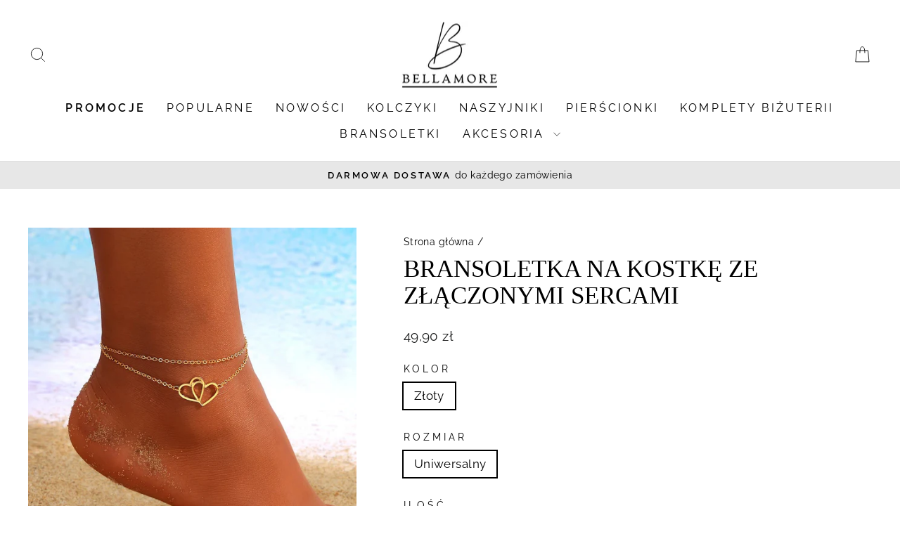

--- FILE ---
content_type: text/html; charset=utf-8
request_url: https://www.bellamore.pl/products/bransoletka-na-kostke-ze-zlaczonymi-sercami
body_size: 41211
content:
<!doctype html>
<html class="no-js" lang="pl" dir="ltr">
<head>
<script>
  // Google Consent Mode V2 integration script from Consentmo GDPR
  window.isenseRules = {};
  window.isenseRules.gcm = {
      gcmVersion: 2,
      integrationVersion: 2,
      initialState: 7,
      customChanges: false,
      consentUpdated: false,
      adsDataRedaction: true,
      urlPassthrough: false,
      storage: { ad_personalization: "granted", ad_storage: "granted", ad_user_data: "granted", analytics_storage: "granted", functionality_storage: "granted", personalization_storage: "granted", security_storage: "granted", wait_for_update: 500 }
  };
  window.isenseRules.initializeGcm = function (rules) {
    let initialState = rules.initialState;
    let analyticsBlocked = initialState === 0 || initialState === 3 || initialState === 6 || initialState === 7;
    let marketingBlocked = initialState === 0 || initialState === 2 || initialState === 5 || initialState === 7;
    let functionalityBlocked = initialState === 4 || initialState === 5 || initialState === 6 || initialState === 7;

    let gdprCache = localStorage.getItem('gdprCache') ? JSON.parse(localStorage.getItem('gdprCache')) : null;
    if (gdprCache && typeof gdprCache.updatedPreferences !== "undefined") {
      let updatedPreferences = gdprCache && typeof gdprCache.updatedPreferences !== "undefined" ? gdprCache.updatedPreferences : null;
      analyticsBlocked = parseInt(updatedPreferences.indexOf('analytics')) > -1;
      marketingBlocked = parseInt(updatedPreferences.indexOf('marketing')) > -1;
      functionalityBlocked = parseInt(updatedPreferences.indexOf('functionality')) > -1;

      rules.consentUpdated = true;
    }
    
    isenseRules.gcm = {
      ...rules,
      storage: {
        ad_personalization: marketingBlocked ? "denied" : "granted",
        ad_storage: marketingBlocked ? "denied" : "granted",
        ad_user_data: marketingBlocked ? "denied" : "granted",
        analytics_storage: analyticsBlocked ? "denied" : "granted",
        functionality_storage: functionalityBlocked ? "denied" : "granted",
        personalization_storage: functionalityBlocked ? "denied" : "granted",
        security_storage: "granted",
        wait_for_update: 500
      },
    };
  }

  // Google Consent Mode - initialization start
  window.isenseRules.initializeGcm({
    ...window.isenseRules.gcm,
    adsDataRedaction: true,
    urlPassthrough: false,
    initialState: 7
  });

  /*
  * initialState acceptable values:
  * 0 - Set both ad_storage and analytics_storage to denied
  * 1 - Set all categories to granted
  * 2 - Set only ad_storage to denied
  * 3 - Set only analytics_storage to denied
  * 4 - Set only functionality_storage to denied
  * 5 - Set both ad_storage and functionality_storage to denied
  * 6 - Set both analytics_storage and functionality_storage to denied
  * 7 - Set all categories to denied
  */

  window.dataLayer = window.dataLayer || [];
  function gtag() { window.dataLayer.push(arguments); }
  gtag("consent", "default", isenseRules.gcm.storage);
  isenseRules.gcm.adsDataRedaction && gtag("set", "ads_data_redaction", isenseRules.gcm.adsDataRedaction);
  isenseRules.gcm.urlPassthrough && gtag("set", "url_passthrough", isenseRules.gcm.urlPassthrough);
</script>
  
  <meta charset="utf-8">
  <meta http-equiv="X-UA-Compatible" content="IE=edge,chrome=1">
  <meta name="viewport" content="width=device-width,initial-scale=1">
  <meta name="theme-color" content="#e7e7e7">
  <link rel="canonical" href="https://www.bellamore.pl/products/bransoletka-na-kostke-ze-zlaczonymi-sercami">
  <link rel="preconnect" href="https://cdn.shopify.com" crossorigin>
  <link rel="preconnect" href="https://fonts.shopifycdn.com" crossorigin>
  <link rel="dns-prefetch" href="https://productreviews.shopifycdn.com">
  <link rel="dns-prefetch" href="https://ajax.googleapis.com">
  <link rel="dns-prefetch" href="https://maps.googleapis.com">
  <link rel="dns-prefetch" href="https://maps.gstatic.com"><title>Bransoletka na kostkę ze złączonymi sercami - Bellamore.pl
</title>
<meta name="description" content="- Bransoletka na kostkę- Motyw złączonych serc- Długość 22 cm + 6 cm regulacji- Materiał: cynk"><meta property="og:site_name" content="Bellamore">
  <meta property="og:url" content="https://www.bellamore.pl/products/bransoletka-na-kostke-ze-zlaczonymi-sercami">
  <meta property="og:title" content="Bransoletka na kostkę ze złączonymi sercami">
  <meta property="og:type" content="product">
  <meta property="og:description" content="- Bransoletka na kostkę- Motyw złączonych serc- Długość 22 cm + 6 cm regulacji- Materiał: cynk"><meta property="og:image" content="http://www.bellamore.pl/cdn/shop/files/Bransoletka-na-kostke-ze-zlaczonymi-sercami.webp?v=1728320745">
    <meta property="og:image:secure_url" content="https://www.bellamore.pl/cdn/shop/files/Bransoletka-na-kostke-ze-zlaczonymi-sercami.webp?v=1728320745">
    <meta property="og:image:width" content="800">
    <meta property="og:image:height" content="800"><meta name="twitter:site" content="@">
  <meta name="twitter:card" content="summary_large_image">
  <meta name="twitter:title" content="Bransoletka na kostkę ze złączonymi sercami">
  <meta name="twitter:description" content="- Bransoletka na kostkę- Motyw złączonych serc- Długość 22 cm + 6 cm regulacji- Materiał: cynk">
<style data-shopify>
  @font-face {
  font-family: Raleway;
  font-weight: 400;
  font-style: normal;
  font-display: swap;
  src: url("//www.bellamore.pl/cdn/fonts/raleway/raleway_n4.2c76ddd103ff0f30b1230f13e160330ff8b2c68a.woff2") format("woff2"),
       url("//www.bellamore.pl/cdn/fonts/raleway/raleway_n4.c057757dddc39994ad5d9c9f58e7c2c2a72359a9.woff") format("woff");
}


  @font-face {
  font-family: Raleway;
  font-weight: 600;
  font-style: normal;
  font-display: swap;
  src: url("//www.bellamore.pl/cdn/fonts/raleway/raleway_n6.87db7132fdf2b1a000ff834d3753ad5731e10d88.woff2") format("woff2"),
       url("//www.bellamore.pl/cdn/fonts/raleway/raleway_n6.ad26493e9aeb22e08a6282f7bed6ea8ab7c3927f.woff") format("woff");
}

  @font-face {
  font-family: Raleway;
  font-weight: 400;
  font-style: italic;
  font-display: swap;
  src: url("//www.bellamore.pl/cdn/fonts/raleway/raleway_i4.aaa73a72f55a5e60da3e9a082717e1ed8f22f0a2.woff2") format("woff2"),
       url("//www.bellamore.pl/cdn/fonts/raleway/raleway_i4.650670cc243082f8988ecc5576b6d613cfd5a8ee.woff") format("woff");
}

  @font-face {
  font-family: Raleway;
  font-weight: 600;
  font-style: italic;
  font-display: swap;
  src: url("//www.bellamore.pl/cdn/fonts/raleway/raleway_i6.3ca54d7a36de0718dd80fae3527e1a64a421eeb8.woff2") format("woff2"),
       url("//www.bellamore.pl/cdn/fonts/raleway/raleway_i6.b468b8770307bd25eee5b284ea3424978349afe2.woff") format("woff");
}

</style><link href="//www.bellamore.pl/cdn/shop/t/2/assets/theme.css?v=183058149928005687261705914162" rel="stylesheet" type="text/css" media="all" />
<style data-shopify>:root {
    --typeHeaderPrimary: Palatino;
    --typeHeaderFallback: 'Palatino Linotype', 'Book Antiqua', serif;
    --typeHeaderSize: 36px;
    --typeHeaderWeight: 400;
    --typeHeaderLineHeight: 1.1;
    --typeHeaderSpacing: 0.0em;

    --typeBasePrimary:Raleway;
    --typeBaseFallback:sans-serif;
    --typeBaseSize: 17px;
    --typeBaseWeight: 400;
    --typeBaseSpacing: 0.025em;
    --typeBaseLineHeight: 1.4;
    --typeBaselineHeightMinus01: 1.3;

    --typeCollectionTitle: 20px;

    --iconWeight: 2px;
    --iconLinecaps: miter;

    
        --buttonRadius: 0;
    

    --colorGridOverlayOpacity: 0.1;
    }

    .placeholder-content {
    background-image: linear-gradient(100deg, #ffffff 40%, #f7f7f7 63%, #ffffff 79%);
    }</style><script>
    document.documentElement.className = document.documentElement.className.replace('no-js', 'js');

    window.theme = window.theme || {};
    theme.routes = {
      home: "/",
      cart: "/cart.js",
      cartPage: "/cart",
      cartAdd: "/cart/add.js",
      cartChange: "/cart/change.js",
      search: "/search",
      predictiveSearch: "/search/suggest"
    };
    theme.strings = {
      soldOut: "Wyprzedane",
      unavailable: "Niedostępne",
      inStockLabel: "Produkt dostępny",
      oneStockLabel: "Została tylko jedna sztuka!",
      otherStockLabel: "Zamów teraz! Zostało mało sztuk na magazynie ",
      willNotShipUntil: "",
      willBeInStockAfter: "",
      waitingForStock: "",
      savePrice: "PROMOCJA -[saved_amount]",
      cartEmpty: "Twój koszyk jest pusty.",
      cartTermsConfirmation: "Aby przejść dalej, zaakceptuj regulamin oraz politykę prywatności",
      searchCollections: "Kolekcje",
      searchPages: "Strony",
      searchArticles: "Artykuły",
      productFrom: "Od ",
      maxQuantity: ""
    };
    theme.settings = {
      cartType: "drawer",
      isCustomerTemplate: false,
      moneyFormat: "{{amount_with_comma_separator}} zł",
      saveType: "dollar",
      productImageSize: "square",
      productImageCover: true,
      predictiveSearch: true,
      predictiveSearchType: null,
      predictiveSearchVendor: false,
      predictiveSearchPrice: false,
      quickView: true,
      themeName: 'Impulse',
      themeVersion: "7.4.0"
    };
  </script>

  <script>window.performance && window.performance.mark && window.performance.mark('shopify.content_for_header.start');</script><meta name="google-site-verification" content="SejKxvbgS8s50AEOLASSP82X-hl_Wp4GQ7Csd4PTTMs">
<meta id="shopify-digital-wallet" name="shopify-digital-wallet" content="/78346256723/digital_wallets/dialog">
<link rel="alternate" type="application/json+oembed" href="https://www.bellamore.pl/products/bransoletka-na-kostke-ze-zlaczonymi-sercami.oembed">
<script async="async" src="/checkouts/internal/preloads.js?locale=pl-PL"></script>
<script id="shopify-features" type="application/json">{"accessToken":"33446c418de54937f86bf78f96068513","betas":["rich-media-storefront-analytics"],"domain":"www.bellamore.pl","predictiveSearch":true,"shopId":78346256723,"locale":"pl"}</script>
<script>var Shopify = Shopify || {};
Shopify.shop = "76f81a.myshopify.com";
Shopify.locale = "pl";
Shopify.currency = {"active":"PLN","rate":"1.0"};
Shopify.country = "PL";
Shopify.theme = {"name":"Impulse","id":156071788883,"schema_name":"Impulse","schema_version":"7.4.0","theme_store_id":857,"role":"main"};
Shopify.theme.handle = "null";
Shopify.theme.style = {"id":null,"handle":null};
Shopify.cdnHost = "www.bellamore.pl/cdn";
Shopify.routes = Shopify.routes || {};
Shopify.routes.root = "/";</script>
<script type="module">!function(o){(o.Shopify=o.Shopify||{}).modules=!0}(window);</script>
<script>!function(o){function n(){var o=[];function n(){o.push(Array.prototype.slice.apply(arguments))}return n.q=o,n}var t=o.Shopify=o.Shopify||{};t.loadFeatures=n(),t.autoloadFeatures=n()}(window);</script>
<script id="shop-js-analytics" type="application/json">{"pageType":"product"}</script>
<script defer="defer" async type="module" src="//www.bellamore.pl/cdn/shopifycloud/shop-js/modules/v2/client.init-shop-cart-sync_CL-y7E7K.pl.esm.js"></script>
<script defer="defer" async type="module" src="//www.bellamore.pl/cdn/shopifycloud/shop-js/modules/v2/chunk.common_DHMKVMJc.esm.js"></script>
<script defer="defer" async type="module" src="//www.bellamore.pl/cdn/shopifycloud/shop-js/modules/v2/chunk.modal_DDtW0Xc5.esm.js"></script>
<script type="module">
  await import("//www.bellamore.pl/cdn/shopifycloud/shop-js/modules/v2/client.init-shop-cart-sync_CL-y7E7K.pl.esm.js");
await import("//www.bellamore.pl/cdn/shopifycloud/shop-js/modules/v2/chunk.common_DHMKVMJc.esm.js");
await import("//www.bellamore.pl/cdn/shopifycloud/shop-js/modules/v2/chunk.modal_DDtW0Xc5.esm.js");

  window.Shopify.SignInWithShop?.initShopCartSync?.({"fedCMEnabled":true,"windoidEnabled":true});

</script>
<script id="__st">var __st={"a":78346256723,"offset":3600,"reqid":"7fb36f48-23d9-4b38-a996-12ccf2f7f855-1769910091","pageurl":"www.bellamore.pl\/products\/bransoletka-na-kostke-ze-zlaczonymi-sercami","u":"3ab493563409","p":"product","rtyp":"product","rid":8629342437715};</script>
<script>window.ShopifyPaypalV4VisibilityTracking = true;</script>
<script id="captcha-bootstrap">!function(){'use strict';const t='contact',e='account',n='new_comment',o=[[t,t],['blogs',n],['comments',n],[t,'customer']],c=[[e,'customer_login'],[e,'guest_login'],[e,'recover_customer_password'],[e,'create_customer']],r=t=>t.map((([t,e])=>`form[action*='/${t}']:not([data-nocaptcha='true']) input[name='form_type'][value='${e}']`)).join(','),a=t=>()=>t?[...document.querySelectorAll(t)].map((t=>t.form)):[];function s(){const t=[...o],e=r(t);return a(e)}const i='password',u='form_key',d=['recaptcha-v3-token','g-recaptcha-response','h-captcha-response',i],f=()=>{try{return window.sessionStorage}catch{return}},m='__shopify_v',_=t=>t.elements[u];function p(t,e,n=!1){try{const o=window.sessionStorage,c=JSON.parse(o.getItem(e)),{data:r}=function(t){const{data:e,action:n}=t;return t[m]||n?{data:e,action:n}:{data:t,action:n}}(c);for(const[e,n]of Object.entries(r))t.elements[e]&&(t.elements[e].value=n);n&&o.removeItem(e)}catch(o){console.error('form repopulation failed',{error:o})}}const l='form_type',E='cptcha';function T(t){t.dataset[E]=!0}const w=window,h=w.document,L='Shopify',v='ce_forms',y='captcha';let A=!1;((t,e)=>{const n=(g='f06e6c50-85a8-45c8-87d0-21a2b65856fe',I='https://cdn.shopify.com/shopifycloud/storefront-forms-hcaptcha/ce_storefront_forms_captcha_hcaptcha.v1.5.2.iife.js',D={infoText:'Chronione przez hCaptcha',privacyText:'Prywatność',termsText:'Warunki'},(t,e,n)=>{const o=w[L][v],c=o.bindForm;if(c)return c(t,g,e,D).then(n);var r;o.q.push([[t,g,e,D],n]),r=I,A||(h.body.append(Object.assign(h.createElement('script'),{id:'captcha-provider',async:!0,src:r})),A=!0)});var g,I,D;w[L]=w[L]||{},w[L][v]=w[L][v]||{},w[L][v].q=[],w[L][y]=w[L][y]||{},w[L][y].protect=function(t,e){n(t,void 0,e),T(t)},Object.freeze(w[L][y]),function(t,e,n,w,h,L){const[v,y,A,g]=function(t,e,n){const i=e?o:[],u=t?c:[],d=[...i,...u],f=r(d),m=r(i),_=r(d.filter((([t,e])=>n.includes(e))));return[a(f),a(m),a(_),s()]}(w,h,L),I=t=>{const e=t.target;return e instanceof HTMLFormElement?e:e&&e.form},D=t=>v().includes(t);t.addEventListener('submit',(t=>{const e=I(t);if(!e)return;const n=D(e)&&!e.dataset.hcaptchaBound&&!e.dataset.recaptchaBound,o=_(e),c=g().includes(e)&&(!o||!o.value);(n||c)&&t.preventDefault(),c&&!n&&(function(t){try{if(!f())return;!function(t){const e=f();if(!e)return;const n=_(t);if(!n)return;const o=n.value;o&&e.removeItem(o)}(t);const e=Array.from(Array(32),(()=>Math.random().toString(36)[2])).join('');!function(t,e){_(t)||t.append(Object.assign(document.createElement('input'),{type:'hidden',name:u})),t.elements[u].value=e}(t,e),function(t,e){const n=f();if(!n)return;const o=[...t.querySelectorAll(`input[type='${i}']`)].map((({name:t})=>t)),c=[...d,...o],r={};for(const[a,s]of new FormData(t).entries())c.includes(a)||(r[a]=s);n.setItem(e,JSON.stringify({[m]:1,action:t.action,data:r}))}(t,e)}catch(e){console.error('failed to persist form',e)}}(e),e.submit())}));const S=(t,e)=>{t&&!t.dataset[E]&&(n(t,e.some((e=>e===t))),T(t))};for(const o of['focusin','change'])t.addEventListener(o,(t=>{const e=I(t);D(e)&&S(e,y())}));const B=e.get('form_key'),M=e.get(l),P=B&&M;t.addEventListener('DOMContentLoaded',(()=>{const t=y();if(P)for(const e of t)e.elements[l].value===M&&p(e,B);[...new Set([...A(),...v().filter((t=>'true'===t.dataset.shopifyCaptcha))])].forEach((e=>S(e,t)))}))}(h,new URLSearchParams(w.location.search),n,t,e,['guest_login'])})(!0,!0)}();</script>
<script integrity="sha256-4kQ18oKyAcykRKYeNunJcIwy7WH5gtpwJnB7kiuLZ1E=" data-source-attribution="shopify.loadfeatures" defer="defer" src="//www.bellamore.pl/cdn/shopifycloud/storefront/assets/storefront/load_feature-a0a9edcb.js" crossorigin="anonymous"></script>
<script data-source-attribution="shopify.dynamic_checkout.dynamic.init">var Shopify=Shopify||{};Shopify.PaymentButton=Shopify.PaymentButton||{isStorefrontPortableWallets:!0,init:function(){window.Shopify.PaymentButton.init=function(){};var t=document.createElement("script");t.src="https://www.bellamore.pl/cdn/shopifycloud/portable-wallets/latest/portable-wallets.pl.js",t.type="module",document.head.appendChild(t)}};
</script>
<script data-source-attribution="shopify.dynamic_checkout.buyer_consent">
  function portableWalletsHideBuyerConsent(e){var t=document.getElementById("shopify-buyer-consent"),n=document.getElementById("shopify-subscription-policy-button");t&&n&&(t.classList.add("hidden"),t.setAttribute("aria-hidden","true"),n.removeEventListener("click",e))}function portableWalletsShowBuyerConsent(e){var t=document.getElementById("shopify-buyer-consent"),n=document.getElementById("shopify-subscription-policy-button");t&&n&&(t.classList.remove("hidden"),t.removeAttribute("aria-hidden"),n.addEventListener("click",e))}window.Shopify?.PaymentButton&&(window.Shopify.PaymentButton.hideBuyerConsent=portableWalletsHideBuyerConsent,window.Shopify.PaymentButton.showBuyerConsent=portableWalletsShowBuyerConsent);
</script>
<script data-source-attribution="shopify.dynamic_checkout.cart.bootstrap">document.addEventListener("DOMContentLoaded",(function(){function t(){return document.querySelector("shopify-accelerated-checkout-cart, shopify-accelerated-checkout")}if(t())Shopify.PaymentButton.init();else{new MutationObserver((function(e,n){t()&&(Shopify.PaymentButton.init(),n.disconnect())})).observe(document.body,{childList:!0,subtree:!0})}}));
</script>

<script>window.performance && window.performance.mark && window.performance.mark('shopify.content_for_header.end');</script>

  <script src="//www.bellamore.pl/cdn/shop/t/2/assets/vendor-scripts-v11.js" defer="defer"></script><script src="//www.bellamore.pl/cdn/shop/t/2/assets/theme.js?v=66447858802808184731702034591" defer="defer"></script>
<!-- BEGIN app block: shopify://apps/consentmo-gdpr/blocks/gdpr_cookie_consent/4fbe573f-a377-4fea-9801-3ee0858cae41 -->


<!-- END app block --><!-- BEGIN app block: shopify://apps/judge-me-reviews/blocks/judgeme_core/61ccd3b1-a9f2-4160-9fe9-4fec8413e5d8 --><!-- Start of Judge.me Core -->






<link rel="dns-prefetch" href="https://cdnwidget.judge.me">
<link rel="dns-prefetch" href="https://cdn.judge.me">
<link rel="dns-prefetch" href="https://cdn1.judge.me">
<link rel="dns-prefetch" href="https://api.judge.me">

<script data-cfasync='false' class='jdgm-settings-script'>window.jdgmSettings={"pagination":5,"disable_web_reviews":false,"badge_no_review_text":"Brak recenzji","badge_n_reviews_text":"{{ n }} Opinii","badge_star_color":"#000000","hide_badge_preview_if_no_reviews":true,"badge_hide_text":false,"enforce_center_preview_badge":false,"widget_title":"Recenzje klientów","widget_open_form_text":"Napisz recenzję","widget_close_form_text":"Anuluj recenzję","widget_refresh_page_text":"Odśwież stronę","widget_summary_text":"Na podstawie {{ number_of_reviews }} recenzji","widget_no_review_text":"Bądź pierwszym, który napisze recenzję","widget_name_field_text":"Imię","widget_verified_name_field_text":"Zweryfikowane imię (publiczne)","widget_name_placeholder_text":"Wyświetlana nazwa","widget_required_field_error_text":"To pole jest wymagane.","widget_email_field_text":"Adres email","widget_verified_email_field_text":"Wprowadź swój adres e-mail","widget_email_placeholder_text":"Wprowadź swój adres e-mail","widget_email_field_error_text":"Wprowadź swój adres e-mail","widget_rating_field_text":"Ocena","widget_review_title_field_text":"Tytuł recenzji","widget_review_title_placeholder_text":"Wpisz tytuł recenzji","widget_review_body_field_text":"Twoja opinia","widget_review_body_placeholder_text":"Tutaj wpisz co sądzisz o produkcie","widget_pictures_field_text":"Zdjęcie/Film (opcjonalnie)","widget_submit_review_text":"Wyślij recenzję","widget_submit_verified_review_text":"Wyślij zweryfikowaną recenzję","widget_submit_success_msg_with_auto_publish":"Dziękujemy! Proszę odświeżyć stronę za kilka chwil, aby zobaczyć swoją recenzję. Możesz usunąć lub edytować swoją recenzję, logując się do \u003ca href='https://judge.me/login' target='_blank' rel='nofollow noopener'\u003eJudge.me\u003c/a\u003e","widget_submit_success_msg_no_auto_publish":"Dziękujemy! Twoja recenzja zostanie opublikowana, gdy tylko zostanie zatwierdzona przez administratora sklepu. Możesz usunąć lub edytować swoją recenzję, logując się do \u003ca href='https://judge.me/login' target='_blank' rel='nofollow noopener'\u003eJudge.me\u003c/a\u003e","widget_show_default_reviews_out_of_total_text":"Wyświetlanie {{ n_reviews_shown }} z {{ n_reviews }} recenzji.","widget_show_all_link_text":"Pokaż wszystkie","widget_show_less_link_text":"Pokaż mniej","widget_author_said_text":"{{ reviewer_name }} napisał(a):","widget_days_text":"{{ n }} dni temu","widget_weeks_text":"{{ n }} tygodni temu","widget_months_text":"{{ n }} miesięcy temu","widget_years_text":"{{ n }} lat temu","widget_yesterday_text":"Wczoraj","widget_today_text":"Dzisiaj","widget_replied_text":"\u003e\u003e {{ shop_name }} odpowiedział:","widget_read_more_text":"Czytaj więcej","widget_reviewer_name_as_initial":"last_initial","widget_rating_filter_color":"#000000","widget_rating_filter_see_all_text":"Zobacz wszystkie recenzje","widget_sorting_most_recent_text":"Najnowsze","widget_sorting_highest_rating_text":"Najwyższa ocena","widget_sorting_lowest_rating_text":"Najniższa ocena","widget_sorting_with_pictures_text":"Tylko zdjęcia","widget_sorting_most_helpful_text":"Najbardziej pomocne","widget_open_question_form_text":"Zadaj pytanie","widget_reviews_subtab_text":"Recenzje","widget_questions_subtab_text":"Pytania","widget_question_label_text":"Pytanie","widget_answer_label_text":"Odpowiedź","widget_question_placeholder_text":"Napisz swoje pytanie tutaj","widget_submit_question_text":"Wyślij pytanie","widget_question_submit_success_text":"Dziękujemy za Twoje pytanie! Powiadomimy Cię, gdy otrzyma odpowiedź.","widget_star_color":"#000000","verified_badge_text":"Zweryfikowano","verified_badge_bg_color":"","verified_badge_text_color":"","verified_badge_placement":"left-of-reviewer-name","widget_review_max_height":"","widget_hide_border":false,"widget_social_share":false,"widget_thumb":false,"widget_review_location_show":false,"widget_location_format":"","all_reviews_include_out_of_store_products":true,"all_reviews_out_of_store_text":"(poza sklepem)","all_reviews_pagination":100,"all_reviews_product_name_prefix_text":"o","enable_review_pictures":true,"enable_question_anwser":false,"widget_theme":"default","review_date_format":"dd/mm/yyyy","default_sort_method":"most-recent","widget_product_reviews_subtab_text":"Recenzje produktu","widget_shop_reviews_subtab_text":"Recenzje","widget_other_products_reviews_text":"Recenzje dla innych produktów","widget_store_reviews_subtab_text":"Recenzje sklepu","widget_no_store_reviews_text":"Ten sklep nie ma jeszcze żadnych recenzji","widget_web_restriction_product_reviews_text":"Ten produkt nie ma jeszcze żadnych recenzji","widget_no_items_text":"Nie znaleziono elementów","widget_show_more_text":"Pokaż więcej","widget_write_a_store_review_text":"Oceń Bellamore.pl","widget_other_languages_heading":"Recenzje w innych językach","widget_translate_review_text":"Przetłumacz recenzję na {{ language }}","widget_translating_review_text":"Tłumaczenie...","widget_show_original_translation_text":"Pokaż oryginał ({{ language }})","widget_translate_review_failed_text":"Nie udało się przetłumaczyć recenzji.","widget_translate_review_retry_text":"Spróbuj ponownie","widget_translate_review_try_again_later_text":"Spróbuj ponownie później","show_product_url_for_grouped_product":false,"widget_sorting_pictures_first_text":"Zdjęcia najpierw","show_pictures_on_all_rev_page_mobile":false,"show_pictures_on_all_rev_page_desktop":false,"floating_tab_hide_mobile_install_preference":false,"floating_tab_button_name":"★ Recenzje","floating_tab_title":"Niech klienci mówią za nas","floating_tab_button_color":"","floating_tab_button_background_color":"","floating_tab_url":"","floating_tab_url_enabled":false,"floating_tab_tab_style":"text","all_reviews_text_badge_text":"Klienci oceniają nas na {{ shop.metafields.judgeme.all_reviews_rating | round: 1 }}/5 na podstawie {{ shop.metafields.judgeme.all_reviews_count }} recenzji.","all_reviews_text_badge_text_branded_style":"{{ shop.metafields.judgeme.all_reviews_rating | round: 1 }} na 5 gwiazdek na podstawie {{ shop.metafields.judgeme.all_reviews_count }} recenzji","is_all_reviews_text_badge_a_link":false,"show_stars_for_all_reviews_text_badge":false,"all_reviews_text_badge_url":"","all_reviews_text_style":"branded","all_reviews_text_color_style":"judgeme_brand_color","all_reviews_text_color":"#108474","all_reviews_text_show_jm_brand":true,"featured_carousel_show_header":true,"featured_carousel_title":"Opinie naszych Klientów","testimonials_carousel_title":"Klienci mówią o nas","videos_carousel_title":"Prawdziwe historie klientów","cards_carousel_title":"Klienci mówią o nas","featured_carousel_count_text":"z {{ n }} recenzji","featured_carousel_add_link_to_all_reviews_page":false,"featured_carousel_url":"","featured_carousel_show_images":true,"featured_carousel_autoslide_interval":5,"featured_carousel_arrows_on_the_sides":false,"featured_carousel_height":250,"featured_carousel_width":80,"featured_carousel_image_size":0,"featured_carousel_image_height":250,"featured_carousel_arrow_color":"#eeeeee","verified_count_badge_style":"branded","verified_count_badge_orientation":"horizontal","verified_count_badge_color_style":"judgeme_brand_color","verified_count_badge_color":"#108474","is_verified_count_badge_a_link":false,"verified_count_badge_url":"","verified_count_badge_show_jm_brand":true,"widget_rating_preset_default":5,"widget_first_sub_tab":"product-reviews","widget_show_histogram":true,"widget_histogram_use_custom_color":true,"widget_pagination_use_custom_color":true,"widget_star_use_custom_color":true,"widget_verified_badge_use_custom_color":false,"widget_write_review_use_custom_color":false,"picture_reminder_submit_button":"Upload Pictures","enable_review_videos":false,"mute_video_by_default":false,"widget_sorting_videos_first_text":"Najpierw filmy","widget_review_pending_text":"Oczekujące","featured_carousel_items_for_large_screen":3,"social_share_options_order":"Facebook,Twitter","remove_microdata_snippet":false,"disable_json_ld":false,"enable_json_ld_products":false,"preview_badge_show_question_text":false,"preview_badge_no_question_text":"Brak pytań","preview_badge_n_question_text":"{{ number_of_questions }} pytań","qa_badge_show_icon":false,"qa_badge_position":"same-row","remove_judgeme_branding":true,"widget_add_search_bar":false,"widget_search_bar_placeholder":"Szukaj","widget_sorting_verified_only_text":"Tylko zweryfikowane","featured_carousel_theme":"aligned","featured_carousel_show_rating":true,"featured_carousel_show_title":true,"featured_carousel_show_body":true,"featured_carousel_show_date":false,"featured_carousel_show_reviewer":true,"featured_carousel_show_product":false,"featured_carousel_header_background_color":"#108474","featured_carousel_header_text_color":"#ffffff","featured_carousel_name_product_separator":"reviewed","featured_carousel_full_star_background":"#108474","featured_carousel_empty_star_background":"#dadada","featured_carousel_vertical_theme_background":"#f9fafb","featured_carousel_verified_badge_enable":true,"featured_carousel_verified_badge_color":"#108474","featured_carousel_border_style":"round","featured_carousel_review_line_length_limit":3,"featured_carousel_more_reviews_button_text":"Czytaj więcej recenzji","featured_carousel_view_product_button_text":"Zobacz produkt","all_reviews_page_load_reviews_on":"scroll","all_reviews_page_load_more_text":"Załaduj więcej recenzji","disable_fb_tab_reviews":false,"enable_ajax_cdn_cache":false,"widget_advanced_speed_features":5,"widget_public_name_text":"wyświetlane publicznie jako","default_reviewer_name":"John S.","default_reviewer_name_has_non_latin":true,"widget_reviewer_anonymous":"Anonimowy","medals_widget_title":"Judge.me Medale za Recenzje","medals_widget_background_color":"#f9fafb","medals_widget_position":"footer_all_pages","medals_widget_border_color":"#f9fafb","medals_widget_verified_text_position":"left","medals_widget_use_monochromatic_version":false,"medals_widget_elements_color":"#108474","show_reviewer_avatar":true,"widget_invalid_yt_video_url_error_text":"To nie jest URL filmu YouTube","widget_max_length_field_error_text":"Proszę wprowadź nie więcej niż {0} znaków.","widget_show_country_flag":false,"widget_show_collected_via_shop_app":true,"widget_verified_by_shop_badge_style":"light","widget_verified_by_shop_text":"Zweryfikowano przez sklep","widget_show_photo_gallery":false,"widget_load_with_code_splitting":true,"widget_ugc_install_preference":false,"widget_ugc_title":"Stworzone przez nas, udostępnione przez Ciebie","widget_ugc_subtitle":"Oznacz nas, aby zobaczyć swoje zdjęcie na naszej stronie","widget_ugc_arrows_color":"#ffffff","widget_ugc_primary_button_text":"Kup teraz","widget_ugc_primary_button_background_color":"#108474","widget_ugc_primary_button_text_color":"#ffffff","widget_ugc_primary_button_border_width":"0","widget_ugc_primary_button_border_style":"none","widget_ugc_primary_button_border_color":"#108474","widget_ugc_primary_button_border_radius":"25","widget_ugc_secondary_button_text":"Załaduj więcej","widget_ugc_secondary_button_background_color":"#ffffff","widget_ugc_secondary_button_text_color":"#108474","widget_ugc_secondary_button_border_width":"2","widget_ugc_secondary_button_border_style":"solid","widget_ugc_secondary_button_border_color":"#108474","widget_ugc_secondary_button_border_radius":"25","widget_ugc_reviews_button_text":"Zobacz recenzje","widget_ugc_reviews_button_background_color":"#ffffff","widget_ugc_reviews_button_text_color":"#108474","widget_ugc_reviews_button_border_width":"2","widget_ugc_reviews_button_border_style":"solid","widget_ugc_reviews_button_border_color":"#108474","widget_ugc_reviews_button_border_radius":"25","widget_ugc_reviews_button_link_to":"judgeme-reviews-page","widget_ugc_show_post_date":true,"widget_ugc_max_width":"800","widget_rating_metafield_value_type":true,"widget_primary_color":"#000000","widget_enable_secondary_color":false,"widget_secondary_color":"#edf5f5","widget_summary_average_rating_text":"{{ average_rating }} z 5","widget_media_grid_title":"Zdjęcia i filmy klientów","widget_media_grid_see_more_text":"Zobacz więcej","widget_round_style":true,"widget_show_product_medals":false,"widget_verified_by_judgeme_text":"Zweryfikowano przez Judge.me","widget_show_store_medals":false,"widget_verified_by_judgeme_text_in_store_medals":"Zweryfikowany","widget_media_field_exceed_quantity_message":"Przepraszamy, możemy przyjąć tylko {{ max_media }} dla jednej recenzji.","widget_media_field_exceed_limit_message":"{{ file_name }} jest za duży, wybierz {{ media_type }} mniejszy niż {{ size_limit }}MB.","widget_review_submitted_text":"Recenzja przesłana!","widget_question_submitted_text":"Pytanie przesłane!","widget_close_form_text_question":"Anuluj","widget_write_your_answer_here_text":"Napisz swoją odpowiedź tutaj","widget_enabled_branded_link":true,"widget_show_collected_by_judgeme":false,"widget_reviewer_name_color":"","widget_write_review_text_color":"","widget_write_review_bg_color":"","widget_collected_by_judgeme_text":"zebrane przez Judge.me","widget_pagination_type":"standard","widget_load_more_text":"Załaduj więcej","widget_load_more_color":"#2B2020","widget_full_review_text":"Pełna recenzja","widget_read_more_reviews_text":"Przeczytaj więcej recenzji","widget_read_questions_text":"Przeczytaj pytania","widget_questions_and_answers_text":"Pytania i odpowiedzi","widget_verified_by_text":"Zweryfikowano przez","widget_verified_text":"Zweryfikowano","widget_number_of_reviews_text":"{{ number_of_reviews }} recenzji","widget_back_button_text":"Wstecz","widget_next_button_text":"Dalej","widget_custom_forms_filter_button":"Filtry","custom_forms_style":"horizontal","widget_show_review_information":false,"how_reviews_are_collected":"Jak zbierane są recenzje?","widget_show_review_keywords":false,"widget_gdpr_statement":"Jak wykorzystujemy Twoje dane: Skontaktujemy się z Tobą tylko w sprawie pozostawionej recenzji i tylko jeśli będzie to konieczne. Wysyłając recenzję, zgadzasz się na \u003ca href='https://judge.me/terms' target='_blank' rel='nofollow noopener'\u003ewarunki\u003c/a\u003e, \u003ca href='https://judge.me/privacy' target='_blank' rel='nofollow noopener'\u003epolitykę prywatności\u003c/a\u003e i \u003ca href='https://judge.me/content-policy' target='_blank' rel='nofollow noopener'\u003epolitykę zawartości\u003c/a\u003e Judge.me.","widget_multilingual_sorting_enabled":false,"widget_translate_review_content_enabled":false,"widget_translate_review_content_method":"manual","popup_widget_review_selection":"automatically_with_pictures","popup_widget_round_border_style":true,"popup_widget_show_title":true,"popup_widget_show_body":true,"popup_widget_show_reviewer":false,"popup_widget_show_product":true,"popup_widget_show_pictures":true,"popup_widget_use_review_picture":true,"popup_widget_show_on_home_page":true,"popup_widget_show_on_product_page":true,"popup_widget_show_on_collection_page":true,"popup_widget_show_on_cart_page":true,"popup_widget_position":"bottom_left","popup_widget_first_review_delay":5,"popup_widget_duration":5,"popup_widget_interval":5,"popup_widget_review_count":5,"popup_widget_hide_on_mobile":true,"review_snippet_widget_round_border_style":true,"review_snippet_widget_card_color":"#FFFFFF","review_snippet_widget_slider_arrows_background_color":"#FFFFFF","review_snippet_widget_slider_arrows_color":"#000000","review_snippet_widget_star_color":"#108474","show_product_variant":false,"all_reviews_product_variant_label_text":"Wariant: ","widget_show_verified_branding":false,"widget_ai_summary_title":"Klienci mówią","widget_ai_summary_disclaimer":"Podsumowanie recenzji oparte na sztucznej inteligencji na podstawie najnowszych recenzji klientów","widget_show_ai_summary":false,"widget_show_ai_summary_bg":false,"widget_show_review_title_input":true,"redirect_reviewers_invited_via_email":"review_widget","request_store_review_after_product_review":false,"request_review_other_products_in_order":false,"review_form_color_scheme":"default","review_form_corner_style":"square","review_form_star_color":{},"review_form_text_color":"#333333","review_form_background_color":"#ffffff","review_form_field_background_color":"#fafafa","review_form_button_color":{},"review_form_button_text_color":"#ffffff","review_form_modal_overlay_color":"#000000","review_content_screen_title_text":"Jak oceniłbyś ten produkt?","review_content_introduction_text":"Bylibyśmy wdzięczni, gdybyś podzielił się swoimi doświadczeniami.","store_review_form_title_text":"Jak oceniłbyś ten sklep?","store_review_form_introduction_text":"Bylibyśmy wdzięczni, gdybyś podzielił się swoimi doświadczeniami.","show_review_guidance_text":true,"one_star_review_guidance_text":"Niezadowolony","five_star_review_guidance_text":"Zadowolony","customer_information_screen_title_text":"O Tobie","customer_information_introduction_text":"Prosimy, powiedz nam więcej o sobie.","custom_questions_screen_title_text":"Twoje doświadczenie bardziej szczegółowo","custom_questions_introduction_text":"Oto kilka pytań, które pomogą nam lepiej zrozumieć Twoje doświadczenie.","review_submitted_screen_title_text":"Dziękujemy za opinię!","review_submitted_screen_thank_you_text":"Przetwarzamy ją i wkrótce pojawi się w sklepie.","review_submitted_screen_email_verification_text":"Potwierdź swój adres e-mail, klikając w link, który właśnie wysłaliśmy. Pomaga nam to zachować autentyczność opinii.","review_submitted_request_store_review_text":"Czy chciałbyś podzielić się z nami swoim doświadczeniem zakupowym?","review_submitted_review_other_products_text":"Czy chciałbyś ocenić te produkty?","store_review_screen_title_text":"Chcesz podzielić się swoim doświadczeniem z nami?","store_review_introduction_text":"Cenimy Twoją opinię i używamy jej do poprawy. Prosimy o podzielenie się swoimi myślami lub sugestiami.","reviewer_media_screen_title_picture_text":"Udostępnij zdjęcie","reviewer_media_introduction_picture_text":"Prześlij zdjęcie, aby poprzeć swoją recenzję.","reviewer_media_screen_title_video_text":"Udostępnij wideo","reviewer_media_introduction_video_text":"Prześlij wideo, aby poprzeć swoją recenzję.","reviewer_media_screen_title_picture_or_video_text":"Udostępnij zdjęcie lub wideo","reviewer_media_introduction_picture_or_video_text":"Prześlij zdjęcie lub wideo, aby poprzeć swoją recenzję.","reviewer_media_youtube_url_text":"Wklej tutaj swój adres URL Youtube","advanced_settings_next_step_button_text":"Dalej","advanced_settings_close_review_button_text":"Zamknij","modal_write_review_flow":false,"write_review_flow_required_text":"Wymagane","write_review_flow_privacy_message_text":"Czujemy się zobowiązani do ochrony Twojej prywatności.","write_review_flow_anonymous_text":"Anonimowa recenzja","write_review_flow_visibility_text":"To nie będzie widoczne dla innych klientów.","write_review_flow_multiple_selection_help_text":"Wybierz ile chcesz","write_review_flow_single_selection_help_text":"Wybierz jedną opcję","write_review_flow_required_field_error_text":"To pole jest wymagane","write_review_flow_invalid_email_error_text":"Wprowadź prawidłowy adres e-mail","write_review_flow_max_length_error_text":"Maksymalnie {{ max_length }} znaków.","write_review_flow_media_upload_text":"\u003cb\u003eKliknij, aby przesłać\u003c/b\u003e lub przeciągnij i upuść","write_review_flow_gdpr_statement":"W razie potrzeby skontaktujemy się z Tobą tylko w sprawie Twojej recenzji. Przesyłając recenzję, zgadzasz się na nasze \u003ca href='https://judge.me/terms' target='_blank' rel='nofollow noopener'\u003ewarunki\u003c/a\u003e oraz \u003ca href='https://judge.me/privacy' target='_blank' rel='nofollow noopener'\u003epolitykę prywatności\u003c/a\u003e.","rating_only_reviews_enabled":false,"show_negative_reviews_help_screen":false,"new_review_flow_help_screen_rating_threshold":3,"negative_review_resolution_screen_title_text":"Powiedz nam więcej","negative_review_resolution_text":"Twoje doświadczenie jest dla nas ważne. Jeśli wystąpiły problemy z zakupem, jesteśmy tutaj, aby pomóc. Nie wahaj się z nami skontaktować, chętnie będziemy mieli okazję naprawić rzeczy.","negative_review_resolution_button_text":"Skontaktuj się z nami","negative_review_resolution_proceed_with_review_text":"Zostaw recenzję","negative_review_resolution_subject":"Problem z zakupem w {{ shop_name }}.{{ order_name }}","preview_badge_collection_page_install_status":false,"widget_review_custom_css":"","preview_badge_custom_css":"","preview_badge_stars_count":"5-stars","featured_carousel_custom_css":"","floating_tab_custom_css":"","all_reviews_widget_custom_css":"","medals_widget_custom_css":"","verified_badge_custom_css":"","all_reviews_text_custom_css":"","transparency_badges_collected_via_store_invite":false,"transparency_badges_from_another_provider":false,"transparency_badges_collected_from_store_visitor":false,"transparency_badges_collected_by_verified_review_provider":false,"transparency_badges_earned_reward":false,"transparency_badges_collected_via_store_invite_text":"Recenzje zebrane za pośrednictwem zaproszenia do sklepu","transparency_badges_from_another_provider_text":"Recenzje zebrane z innego dostawcy","transparency_badges_collected_from_store_visitor_text":"Recenzje zebrane od odwiedzającego sklep","transparency_badges_written_in_google_text":"Recenzja napisana w Google","transparency_badges_written_in_etsy_text":"Recenzja napisana w Etsy","transparency_badges_written_in_shop_app_text":"Recenzja napisana w Shop App","transparency_badges_earned_reward_text":"Recenzja zdobyła nagrodę za przyszłe zamówienia","product_review_widget_per_page":10,"widget_store_review_label_text":"Recenzja sklepu","checkout_comment_extension_title_on_product_page":"Customer Comments","checkout_comment_extension_num_latest_comment_show":5,"checkout_comment_extension_format":"name_and_timestamp","checkout_comment_customer_name":"last_initial","checkout_comment_comment_notification":true,"preview_badge_collection_page_install_preference":false,"preview_badge_home_page_install_preference":false,"preview_badge_product_page_install_preference":false,"review_widget_install_preference":"","review_carousel_install_preference":false,"floating_reviews_tab_install_preference":"none","verified_reviews_count_badge_install_preference":false,"all_reviews_text_install_preference":false,"review_widget_best_location":false,"judgeme_medals_install_preference":false,"review_widget_revamp_enabled":false,"review_widget_qna_enabled":false,"review_widget_header_theme":"minimal","review_widget_widget_title_enabled":true,"review_widget_header_text_size":"medium","review_widget_header_text_weight":"regular","review_widget_average_rating_style":"compact","review_widget_bar_chart_enabled":true,"review_widget_bar_chart_type":"numbers","review_widget_bar_chart_style":"standard","review_widget_expanded_media_gallery_enabled":false,"review_widget_reviews_section_theme":"standard","review_widget_image_style":"thumbnails","review_widget_review_image_ratio":"square","review_widget_stars_size":"medium","review_widget_verified_badge":"standard_text","review_widget_review_title_text_size":"medium","review_widget_review_text_size":"medium","review_widget_review_text_length":"medium","review_widget_number_of_columns_desktop":3,"review_widget_carousel_transition_speed":5,"review_widget_custom_questions_answers_display":"always","review_widget_button_text_color":"#FFFFFF","review_widget_text_color":"#000000","review_widget_lighter_text_color":"#7B7B7B","review_widget_corner_styling":"soft","review_widget_review_word_singular":"recenzja","review_widget_review_word_plural":"recenzje","review_widget_voting_label":"Przydatne?","review_widget_shop_reply_label":"Odpowiedź od {{ shop_name }}:","review_widget_filters_title":"Filtry","qna_widget_question_word_singular":"Pytanie","qna_widget_question_word_plural":"Pytania","qna_widget_answer_reply_label":"Odpowiedź od {{ answerer_name }}:","qna_content_screen_title_text":"Pytanie o ten produkt","qna_widget_question_required_field_error_text":"Prosimy wpisać swoje pytanie.","qna_widget_flow_gdpr_statement":"Skontaktujemy się z Tobą tylko w sprawie Twojego pytania, jeśli będzie to potrzebne. Wysyłając swoje pytanie, zgadzasz się na nasze \u003ca href='https://judge.me/terms' target='_blank' rel='nofollow noopener'\u003ewarunki\u003c/a\u003e oraz \u003ca href='https://judge.me/privacy' target='_blank' rel='nofollow noopener'\u003epolitykę prywatności\u003c/a\u003e.","qna_widget_question_submitted_text":"Dziękujemy za Twoje pytanie!","qna_widget_close_form_text_question":"Zamknij","qna_widget_question_submit_success_text":"Powiadomimy Cię e-mailem, gdy odpowiemy na Twoje pytanie.","all_reviews_widget_v2025_enabled":false,"all_reviews_widget_v2025_header_theme":"default","all_reviews_widget_v2025_widget_title_enabled":true,"all_reviews_widget_v2025_header_text_size":"medium","all_reviews_widget_v2025_header_text_weight":"regular","all_reviews_widget_v2025_average_rating_style":"compact","all_reviews_widget_v2025_bar_chart_enabled":true,"all_reviews_widget_v2025_bar_chart_type":"numbers","all_reviews_widget_v2025_bar_chart_style":"standard","all_reviews_widget_v2025_expanded_media_gallery_enabled":false,"all_reviews_widget_v2025_show_store_medals":true,"all_reviews_widget_v2025_show_photo_gallery":true,"all_reviews_widget_v2025_show_review_keywords":false,"all_reviews_widget_v2025_show_ai_summary":false,"all_reviews_widget_v2025_show_ai_summary_bg":false,"all_reviews_widget_v2025_add_search_bar":false,"all_reviews_widget_v2025_default_sort_method":"most-recent","all_reviews_widget_v2025_reviews_per_page":10,"all_reviews_widget_v2025_reviews_section_theme":"default","all_reviews_widget_v2025_image_style":"thumbnails","all_reviews_widget_v2025_review_image_ratio":"square","all_reviews_widget_v2025_stars_size":"medium","all_reviews_widget_v2025_verified_badge":"bold_badge","all_reviews_widget_v2025_review_title_text_size":"medium","all_reviews_widget_v2025_review_text_size":"medium","all_reviews_widget_v2025_review_text_length":"medium","all_reviews_widget_v2025_number_of_columns_desktop":3,"all_reviews_widget_v2025_carousel_transition_speed":5,"all_reviews_widget_v2025_custom_questions_answers_display":"always","all_reviews_widget_v2025_show_product_variant":false,"all_reviews_widget_v2025_show_reviewer_avatar":true,"all_reviews_widget_v2025_reviewer_name_as_initial":"","all_reviews_widget_v2025_review_location_show":false,"all_reviews_widget_v2025_location_format":"","all_reviews_widget_v2025_show_country_flag":false,"all_reviews_widget_v2025_verified_by_shop_badge_style":"light","all_reviews_widget_v2025_social_share":false,"all_reviews_widget_v2025_social_share_options_order":"Facebook,Twitter,LinkedIn,Pinterest","all_reviews_widget_v2025_pagination_type":"standard","all_reviews_widget_v2025_button_text_color":"#FFFFFF","all_reviews_widget_v2025_text_color":"#000000","all_reviews_widget_v2025_lighter_text_color":"#7B7B7B","all_reviews_widget_v2025_corner_styling":"soft","all_reviews_widget_v2025_title":"Recenzje klientów","all_reviews_widget_v2025_ai_summary_title":"Klienci mówią o tym sklepie","all_reviews_widget_v2025_no_review_text":"Bądź pierwszym, który napisze recenzję","platform":"shopify","branding_url":"https://app.judge.me/reviews","branding_text":"Obsługiwane przez Judge.me","locale":"en","reply_name":"Bellamore","widget_version":"3.0","footer":true,"autopublish":true,"review_dates":false,"enable_custom_form":false,"shop_locale":"pl","enable_multi_locales_translations":false,"show_review_title_input":true,"review_verification_email_status":"always","can_be_branded":false,"reply_name_text":"Bellamore"};</script> <style class='jdgm-settings-style'>﻿.jdgm-xx{left:0}:root{--jdgm-primary-color: #000;--jdgm-secondary-color: rgba(0,0,0,0.1);--jdgm-star-color: #000;--jdgm-write-review-text-color: white;--jdgm-write-review-bg-color: #000000;--jdgm-paginate-color: #2B2020;--jdgm-border-radius: 10;--jdgm-reviewer-name-color: #000000}.jdgm-histogram__bar-content{background-color:#000000}.jdgm-rev[data-verified-buyer=true] .jdgm-rev__icon.jdgm-rev__icon:after,.jdgm-rev__buyer-badge.jdgm-rev__buyer-badge{color:white;background-color:#000}.jdgm-review-widget--small .jdgm-gallery.jdgm-gallery .jdgm-gallery__thumbnail-link:nth-child(8) .jdgm-gallery__thumbnail-wrapper.jdgm-gallery__thumbnail-wrapper:before{content:"Zobacz więcej"}@media only screen and (min-width: 768px){.jdgm-gallery.jdgm-gallery .jdgm-gallery__thumbnail-link:nth-child(8) .jdgm-gallery__thumbnail-wrapper.jdgm-gallery__thumbnail-wrapper:before{content:"Zobacz więcej"}}.jdgm-preview-badge .jdgm-star.jdgm-star{color:#000000}.jdgm-prev-badge[data-average-rating='0.00']{display:none !important}.jdgm-rev .jdgm-rev__timestamp,.jdgm-quest .jdgm-rev__timestamp,.jdgm-carousel-item__timestamp{display:none !important}.jdgm-author-fullname{display:none !important}.jdgm-author-all-initials{display:none !important}.jdgm-rev-widg__title{visibility:hidden}.jdgm-rev-widg__summary-text{visibility:hidden}.jdgm-prev-badge__text{visibility:hidden}.jdgm-rev__prod-link-prefix:before{content:'o'}.jdgm-rev__variant-label:before{content:'Wariant: '}.jdgm-rev__out-of-store-text:before{content:'(poza sklepem)'}@media only screen and (min-width: 768px){.jdgm-rev__pics .jdgm-rev_all-rev-page-picture-separator,.jdgm-rev__pics .jdgm-rev__product-picture{display:none}}@media only screen and (max-width: 768px){.jdgm-rev__pics .jdgm-rev_all-rev-page-picture-separator,.jdgm-rev__pics .jdgm-rev__product-picture{display:none}}.jdgm-preview-badge[data-template="product"]{display:none !important}.jdgm-preview-badge[data-template="collection"]{display:none !important}.jdgm-preview-badge[data-template="index"]{display:none !important}.jdgm-review-widget[data-from-snippet="true"]{display:none !important}.jdgm-verified-count-badget[data-from-snippet="true"]{display:none !important}.jdgm-carousel-wrapper[data-from-snippet="true"]{display:none !important}.jdgm-all-reviews-text[data-from-snippet="true"]{display:none !important}.jdgm-medals-section[data-from-snippet="true"]{display:none !important}.jdgm-ugc-media-wrapper[data-from-snippet="true"]{display:none !important}.jdgm-rev__transparency-badge[data-badge-type="review_collected_via_store_invitation"]{display:none !important}.jdgm-rev__transparency-badge[data-badge-type="review_collected_from_another_provider"]{display:none !important}.jdgm-rev__transparency-badge[data-badge-type="review_collected_from_store_visitor"]{display:none !important}.jdgm-rev__transparency-badge[data-badge-type="review_written_in_etsy"]{display:none !important}.jdgm-rev__transparency-badge[data-badge-type="review_written_in_google_business"]{display:none !important}.jdgm-rev__transparency-badge[data-badge-type="review_written_in_shop_app"]{display:none !important}.jdgm-rev__transparency-badge[data-badge-type="review_earned_for_future_purchase"]{display:none !important}.jdgm-review-snippet-widget .jdgm-rev-snippet-widget__cards-container .jdgm-rev-snippet-card{border-radius:8px;background:#fff}.jdgm-review-snippet-widget .jdgm-rev-snippet-widget__cards-container .jdgm-rev-snippet-card__rev-rating .jdgm-star{color:#108474}.jdgm-review-snippet-widget .jdgm-rev-snippet-widget__prev-btn,.jdgm-review-snippet-widget .jdgm-rev-snippet-widget__next-btn{border-radius:50%;background:#fff}.jdgm-review-snippet-widget .jdgm-rev-snippet-widget__prev-btn>svg,.jdgm-review-snippet-widget .jdgm-rev-snippet-widget__next-btn>svg{fill:#000}.jdgm-full-rev-modal.rev-snippet-widget .jm-mfp-container .jm-mfp-content,.jdgm-full-rev-modal.rev-snippet-widget .jm-mfp-container .jdgm-full-rev__icon,.jdgm-full-rev-modal.rev-snippet-widget .jm-mfp-container .jdgm-full-rev__pic-img,.jdgm-full-rev-modal.rev-snippet-widget .jm-mfp-container .jdgm-full-rev__reply{border-radius:8px}.jdgm-full-rev-modal.rev-snippet-widget .jm-mfp-container .jdgm-full-rev[data-verified-buyer="true"] .jdgm-full-rev__icon::after{border-radius:8px}.jdgm-full-rev-modal.rev-snippet-widget .jm-mfp-container .jdgm-full-rev .jdgm-rev__buyer-badge{border-radius:calc( 8px / 2 )}.jdgm-full-rev-modal.rev-snippet-widget .jm-mfp-container .jdgm-full-rev .jdgm-full-rev__replier::before{content:'Bellamore'}.jdgm-full-rev-modal.rev-snippet-widget .jm-mfp-container .jdgm-full-rev .jdgm-full-rev__product-button{border-radius:calc( 8px * 6 )}
</style> <style class='jdgm-settings-style'></style>

  
  
  
  <style class='jdgm-miracle-styles'>
  @-webkit-keyframes jdgm-spin{0%{-webkit-transform:rotate(0deg);-ms-transform:rotate(0deg);transform:rotate(0deg)}100%{-webkit-transform:rotate(359deg);-ms-transform:rotate(359deg);transform:rotate(359deg)}}@keyframes jdgm-spin{0%{-webkit-transform:rotate(0deg);-ms-transform:rotate(0deg);transform:rotate(0deg)}100%{-webkit-transform:rotate(359deg);-ms-transform:rotate(359deg);transform:rotate(359deg)}}@font-face{font-family:'JudgemeStar';src:url("[data-uri]") format("woff");font-weight:normal;font-style:normal}.jdgm-star{font-family:'JudgemeStar';display:inline !important;text-decoration:none !important;padding:0 4px 0 0 !important;margin:0 !important;font-weight:bold;opacity:1;-webkit-font-smoothing:antialiased;-moz-osx-font-smoothing:grayscale}.jdgm-star:hover{opacity:1}.jdgm-star:last-of-type{padding:0 !important}.jdgm-star.jdgm--on:before{content:"\e000"}.jdgm-star.jdgm--off:before{content:"\e001"}.jdgm-star.jdgm--half:before{content:"\e002"}.jdgm-widget *{margin:0;line-height:1.4;-webkit-box-sizing:border-box;-moz-box-sizing:border-box;box-sizing:border-box;-webkit-overflow-scrolling:touch}.jdgm-hidden{display:none !important;visibility:hidden !important}.jdgm-temp-hidden{display:none}.jdgm-spinner{width:40px;height:40px;margin:auto;border-radius:50%;border-top:2px solid #eee;border-right:2px solid #eee;border-bottom:2px solid #eee;border-left:2px solid #ccc;-webkit-animation:jdgm-spin 0.8s infinite linear;animation:jdgm-spin 0.8s infinite linear}.jdgm-prev-badge{display:block !important}

</style>


  
  
   


<script data-cfasync='false' class='jdgm-script'>
!function(e){window.jdgm=window.jdgm||{},jdgm.CDN_HOST="https://cdnwidget.judge.me/",jdgm.CDN_HOST_ALT="https://cdn2.judge.me/cdn/widget_frontend/",jdgm.API_HOST="https://api.judge.me/",jdgm.CDN_BASE_URL="https://cdn.shopify.com/extensions/019c1033-b3a9-7ad3-b9bf-61b1f669de2a/judgeme-extensions-330/assets/",
jdgm.docReady=function(d){(e.attachEvent?"complete"===e.readyState:"loading"!==e.readyState)?
setTimeout(d,0):e.addEventListener("DOMContentLoaded",d)},jdgm.loadCSS=function(d,t,o,a){
!o&&jdgm.loadCSS.requestedUrls.indexOf(d)>=0||(jdgm.loadCSS.requestedUrls.push(d),
(a=e.createElement("link")).rel="stylesheet",a.class="jdgm-stylesheet",a.media="nope!",
a.href=d,a.onload=function(){this.media="all",t&&setTimeout(t)},e.body.appendChild(a))},
jdgm.loadCSS.requestedUrls=[],jdgm.loadJS=function(e,d){var t=new XMLHttpRequest;
t.onreadystatechange=function(){4===t.readyState&&(Function(t.response)(),d&&d(t.response))},
t.open("GET",e),t.onerror=function(){if(e.indexOf(jdgm.CDN_HOST)===0&&jdgm.CDN_HOST_ALT!==jdgm.CDN_HOST){var f=e.replace(jdgm.CDN_HOST,jdgm.CDN_HOST_ALT);jdgm.loadJS(f,d)}},t.send()},jdgm.docReady((function(){(window.jdgmLoadCSS||e.querySelectorAll(
".jdgm-widget, .jdgm-all-reviews-page").length>0)&&(jdgmSettings.widget_load_with_code_splitting?
parseFloat(jdgmSettings.widget_version)>=3?jdgm.loadCSS(jdgm.CDN_HOST+"widget_v3/base.css"):
jdgm.loadCSS(jdgm.CDN_HOST+"widget/base.css"):jdgm.loadCSS(jdgm.CDN_HOST+"shopify_v2.css"),
jdgm.loadJS(jdgm.CDN_HOST+"loa"+"der.js"))}))}(document);
</script>
<noscript><link rel="stylesheet" type="text/css" media="all" href="https://cdnwidget.judge.me/shopify_v2.css"></noscript>

<!-- BEGIN app snippet: theme_fix_tags --><script>
  (function() {
    var jdgmThemeFixes = null;
    if (!jdgmThemeFixes) return;
    var thisThemeFix = jdgmThemeFixes[Shopify.theme.id];
    if (!thisThemeFix) return;

    if (thisThemeFix.html) {
      document.addEventListener("DOMContentLoaded", function() {
        var htmlDiv = document.createElement('div');
        htmlDiv.classList.add('jdgm-theme-fix-html');
        htmlDiv.innerHTML = thisThemeFix.html;
        document.body.append(htmlDiv);
      });
    };

    if (thisThemeFix.css) {
      var styleTag = document.createElement('style');
      styleTag.classList.add('jdgm-theme-fix-style');
      styleTag.innerHTML = thisThemeFix.css;
      document.head.append(styleTag);
    };

    if (thisThemeFix.js) {
      var scriptTag = document.createElement('script');
      scriptTag.classList.add('jdgm-theme-fix-script');
      scriptTag.innerHTML = thisThemeFix.js;
      document.head.append(scriptTag);
    };
  })();
</script>
<!-- END app snippet -->
<!-- End of Judge.me Core -->



<!-- END app block --><!-- BEGIN app block: shopify://apps/frequently-bought/blocks/app-embed-block/b1a8cbea-c844-4842-9529-7c62dbab1b1f --><script>
    window.codeblackbelt = window.codeblackbelt || {};
    window.codeblackbelt.shop = window.codeblackbelt.shop || '76f81a.myshopify.com';
    
        window.codeblackbelt.productId = 8629342437715;</script><script src="//cdn.codeblackbelt.com/widgets/frequently-bought-together/main.min.js?version=2026020102+0100" async></script>
 <!-- END app block --><!-- BEGIN app block: shopify://apps/also-bought/blocks/app-embed-block/b94b27b4-738d-4d92-9e60-43c22d1da3f2 --><script>
    window.codeblackbelt = window.codeblackbelt || {};
    window.codeblackbelt.shop = window.codeblackbelt.shop || '76f81a.myshopify.com';
    
        window.codeblackbelt.productId = 8629342437715;</script><script src="//cdn.codeblackbelt.com/widgets/also-bought/main.min.js?version=2026020102+0100" async></script>
<!-- END app block --><script src="https://cdn.shopify.com/extensions/019c0f34-b0c2-78b5-b4b0-899f0a45188a/consentmo-gdpr-616/assets/consentmo_cookie_consent.js" type="text/javascript" defer="defer"></script>
<script src="https://cdn.shopify.com/extensions/019c1033-b3a9-7ad3-b9bf-61b1f669de2a/judgeme-extensions-330/assets/loader.js" type="text/javascript" defer="defer"></script>
<link href="https://monorail-edge.shopifysvc.com" rel="dns-prefetch">
<script>(function(){if ("sendBeacon" in navigator && "performance" in window) {try {var session_token_from_headers = performance.getEntriesByType('navigation')[0].serverTiming.find(x => x.name == '_s').description;} catch {var session_token_from_headers = undefined;}var session_cookie_matches = document.cookie.match(/_shopify_s=([^;]*)/);var session_token_from_cookie = session_cookie_matches && session_cookie_matches.length === 2 ? session_cookie_matches[1] : "";var session_token = session_token_from_headers || session_token_from_cookie || "";function handle_abandonment_event(e) {var entries = performance.getEntries().filter(function(entry) {return /monorail-edge.shopifysvc.com/.test(entry.name);});if (!window.abandonment_tracked && entries.length === 0) {window.abandonment_tracked = true;var currentMs = Date.now();var navigation_start = performance.timing.navigationStart;var payload = {shop_id: 78346256723,url: window.location.href,navigation_start,duration: currentMs - navigation_start,session_token,page_type: "product"};window.navigator.sendBeacon("https://monorail-edge.shopifysvc.com/v1/produce", JSON.stringify({schema_id: "online_store_buyer_site_abandonment/1.1",payload: payload,metadata: {event_created_at_ms: currentMs,event_sent_at_ms: currentMs}}));}}window.addEventListener('pagehide', handle_abandonment_event);}}());</script>
<script id="web-pixels-manager-setup">(function e(e,d,r,n,o){if(void 0===o&&(o={}),!Boolean(null===(a=null===(i=window.Shopify)||void 0===i?void 0:i.analytics)||void 0===a?void 0:a.replayQueue)){var i,a;window.Shopify=window.Shopify||{};var t=window.Shopify;t.analytics=t.analytics||{};var s=t.analytics;s.replayQueue=[],s.publish=function(e,d,r){return s.replayQueue.push([e,d,r]),!0};try{self.performance.mark("wpm:start")}catch(e){}var l=function(){var e={modern:/Edge?\/(1{2}[4-9]|1[2-9]\d|[2-9]\d{2}|\d{4,})\.\d+(\.\d+|)|Firefox\/(1{2}[4-9]|1[2-9]\d|[2-9]\d{2}|\d{4,})\.\d+(\.\d+|)|Chrom(ium|e)\/(9{2}|\d{3,})\.\d+(\.\d+|)|(Maci|X1{2}).+ Version\/(15\.\d+|(1[6-9]|[2-9]\d|\d{3,})\.\d+)([,.]\d+|)( \(\w+\)|)( Mobile\/\w+|) Safari\/|Chrome.+OPR\/(9{2}|\d{3,})\.\d+\.\d+|(CPU[ +]OS|iPhone[ +]OS|CPU[ +]iPhone|CPU IPhone OS|CPU iPad OS)[ +]+(15[._]\d+|(1[6-9]|[2-9]\d|\d{3,})[._]\d+)([._]\d+|)|Android:?[ /-](13[3-9]|1[4-9]\d|[2-9]\d{2}|\d{4,})(\.\d+|)(\.\d+|)|Android.+Firefox\/(13[5-9]|1[4-9]\d|[2-9]\d{2}|\d{4,})\.\d+(\.\d+|)|Android.+Chrom(ium|e)\/(13[3-9]|1[4-9]\d|[2-9]\d{2}|\d{4,})\.\d+(\.\d+|)|SamsungBrowser\/([2-9]\d|\d{3,})\.\d+/,legacy:/Edge?\/(1[6-9]|[2-9]\d|\d{3,})\.\d+(\.\d+|)|Firefox\/(5[4-9]|[6-9]\d|\d{3,})\.\d+(\.\d+|)|Chrom(ium|e)\/(5[1-9]|[6-9]\d|\d{3,})\.\d+(\.\d+|)([\d.]+$|.*Safari\/(?![\d.]+ Edge\/[\d.]+$))|(Maci|X1{2}).+ Version\/(10\.\d+|(1[1-9]|[2-9]\d|\d{3,})\.\d+)([,.]\d+|)( \(\w+\)|)( Mobile\/\w+|) Safari\/|Chrome.+OPR\/(3[89]|[4-9]\d|\d{3,})\.\d+\.\d+|(CPU[ +]OS|iPhone[ +]OS|CPU[ +]iPhone|CPU IPhone OS|CPU iPad OS)[ +]+(10[._]\d+|(1[1-9]|[2-9]\d|\d{3,})[._]\d+)([._]\d+|)|Android:?[ /-](13[3-9]|1[4-9]\d|[2-9]\d{2}|\d{4,})(\.\d+|)(\.\d+|)|Mobile Safari.+OPR\/([89]\d|\d{3,})\.\d+\.\d+|Android.+Firefox\/(13[5-9]|1[4-9]\d|[2-9]\d{2}|\d{4,})\.\d+(\.\d+|)|Android.+Chrom(ium|e)\/(13[3-9]|1[4-9]\d|[2-9]\d{2}|\d{4,})\.\d+(\.\d+|)|Android.+(UC? ?Browser|UCWEB|U3)[ /]?(15\.([5-9]|\d{2,})|(1[6-9]|[2-9]\d|\d{3,})\.\d+)\.\d+|SamsungBrowser\/(5\.\d+|([6-9]|\d{2,})\.\d+)|Android.+MQ{2}Browser\/(14(\.(9|\d{2,})|)|(1[5-9]|[2-9]\d|\d{3,})(\.\d+|))(\.\d+|)|K[Aa][Ii]OS\/(3\.\d+|([4-9]|\d{2,})\.\d+)(\.\d+|)/},d=e.modern,r=e.legacy,n=navigator.userAgent;return n.match(d)?"modern":n.match(r)?"legacy":"unknown"}(),u="modern"===l?"modern":"legacy",c=(null!=n?n:{modern:"",legacy:""})[u],f=function(e){return[e.baseUrl,"/wpm","/b",e.hashVersion,"modern"===e.buildTarget?"m":"l",".js"].join("")}({baseUrl:d,hashVersion:r,buildTarget:u}),m=function(e){var d=e.version,r=e.bundleTarget,n=e.surface,o=e.pageUrl,i=e.monorailEndpoint;return{emit:function(e){var a=e.status,t=e.errorMsg,s=(new Date).getTime(),l=JSON.stringify({metadata:{event_sent_at_ms:s},events:[{schema_id:"web_pixels_manager_load/3.1",payload:{version:d,bundle_target:r,page_url:o,status:a,surface:n,error_msg:t},metadata:{event_created_at_ms:s}}]});if(!i)return console&&console.warn&&console.warn("[Web Pixels Manager] No Monorail endpoint provided, skipping logging."),!1;try{return self.navigator.sendBeacon.bind(self.navigator)(i,l)}catch(e){}var u=new XMLHttpRequest;try{return u.open("POST",i,!0),u.setRequestHeader("Content-Type","text/plain"),u.send(l),!0}catch(e){return console&&console.warn&&console.warn("[Web Pixels Manager] Got an unhandled error while logging to Monorail."),!1}}}}({version:r,bundleTarget:l,surface:e.surface,pageUrl:self.location.href,monorailEndpoint:e.monorailEndpoint});try{o.browserTarget=l,function(e){var d=e.src,r=e.async,n=void 0===r||r,o=e.onload,i=e.onerror,a=e.sri,t=e.scriptDataAttributes,s=void 0===t?{}:t,l=document.createElement("script"),u=document.querySelector("head"),c=document.querySelector("body");if(l.async=n,l.src=d,a&&(l.integrity=a,l.crossOrigin="anonymous"),s)for(var f in s)if(Object.prototype.hasOwnProperty.call(s,f))try{l.dataset[f]=s[f]}catch(e){}if(o&&l.addEventListener("load",o),i&&l.addEventListener("error",i),u)u.appendChild(l);else{if(!c)throw new Error("Did not find a head or body element to append the script");c.appendChild(l)}}({src:f,async:!0,onload:function(){if(!function(){var e,d;return Boolean(null===(d=null===(e=window.Shopify)||void 0===e?void 0:e.analytics)||void 0===d?void 0:d.initialized)}()){var d=window.webPixelsManager.init(e)||void 0;if(d){var r=window.Shopify.analytics;r.replayQueue.forEach((function(e){var r=e[0],n=e[1],o=e[2];d.publishCustomEvent(r,n,o)})),r.replayQueue=[],r.publish=d.publishCustomEvent,r.visitor=d.visitor,r.initialized=!0}}},onerror:function(){return m.emit({status:"failed",errorMsg:"".concat(f," has failed to load")})},sri:function(e){var d=/^sha384-[A-Za-z0-9+/=]+$/;return"string"==typeof e&&d.test(e)}(c)?c:"",scriptDataAttributes:o}),m.emit({status:"loading"})}catch(e){m.emit({status:"failed",errorMsg:(null==e?void 0:e.message)||"Unknown error"})}}})({shopId: 78346256723,storefrontBaseUrl: "https://www.bellamore.pl",extensionsBaseUrl: "https://extensions.shopifycdn.com/cdn/shopifycloud/web-pixels-manager",monorailEndpoint: "https://monorail-edge.shopifysvc.com/unstable/produce_batch",surface: "storefront-renderer",enabledBetaFlags: ["2dca8a86"],webPixelsConfigList: [{"id":"2339471699","configuration":"{\"webPixelName\":\"Judge.me\"}","eventPayloadVersion":"v1","runtimeContext":"STRICT","scriptVersion":"34ad157958823915625854214640f0bf","type":"APP","apiClientId":683015,"privacyPurposes":["ANALYTICS"],"dataSharingAdjustments":{"protectedCustomerApprovalScopes":["read_customer_email","read_customer_name","read_customer_personal_data","read_customer_phone"]}},{"id":"1052868947","configuration":"{\"config\":\"{\\\"pixel_id\\\":\\\"G-8H7K2J9K1D\\\",\\\"target_country\\\":\\\"PL\\\",\\\"gtag_events\\\":[{\\\"type\\\":\\\"search\\\",\\\"action_label\\\":[\\\"G-8H7K2J9K1D\\\",\\\"AW-11480630715\\\/uDfoCKHXi4sZELuLsuIq\\\"]},{\\\"type\\\":\\\"begin_checkout\\\",\\\"action_label\\\":[\\\"G-8H7K2J9K1D\\\",\\\"AW-11480630715\\\/oxhOCKfXi4sZELuLsuIq\\\"]},{\\\"type\\\":\\\"view_item\\\",\\\"action_label\\\":[\\\"G-8H7K2J9K1D\\\",\\\"AW-11480630715\\\/8disCJ7Xi4sZELuLsuIq\\\",\\\"MC-292PHCVNRD\\\"]},{\\\"type\\\":\\\"purchase\\\",\\\"action_label\\\":[\\\"G-8H7K2J9K1D\\\",\\\"AW-11480630715\\\/oMekCJjXi4sZELuLsuIq\\\",\\\"MC-292PHCVNRD\\\"]},{\\\"type\\\":\\\"page_view\\\",\\\"action_label\\\":[\\\"G-8H7K2J9K1D\\\",\\\"AW-11480630715\\\/49mGCJvXi4sZELuLsuIq\\\",\\\"MC-292PHCVNRD\\\"]},{\\\"type\\\":\\\"add_payment_info\\\",\\\"action_label\\\":[\\\"G-8H7K2J9K1D\\\",\\\"AW-11480630715\\\/yDjMCKrXi4sZELuLsuIq\\\"]},{\\\"type\\\":\\\"add_to_cart\\\",\\\"action_label\\\":[\\\"G-8H7K2J9K1D\\\",\\\"AW-11480630715\\\/wN8aCKTXi4sZELuLsuIq\\\"]}],\\\"enable_monitoring_mode\\\":false}\"}","eventPayloadVersion":"v1","runtimeContext":"OPEN","scriptVersion":"b2a88bafab3e21179ed38636efcd8a93","type":"APP","apiClientId":1780363,"privacyPurposes":[],"dataSharingAdjustments":{"protectedCustomerApprovalScopes":["read_customer_address","read_customer_email","read_customer_name","read_customer_personal_data","read_customer_phone"]}},{"id":"489292115","configuration":"{\"pixel_id\":\"1328048037858313\",\"pixel_type\":\"facebook_pixel\",\"metaapp_system_user_token\":\"-\"}","eventPayloadVersion":"v1","runtimeContext":"OPEN","scriptVersion":"ca16bc87fe92b6042fbaa3acc2fbdaa6","type":"APP","apiClientId":2329312,"privacyPurposes":["ANALYTICS","MARKETING","SALE_OF_DATA"],"dataSharingAdjustments":{"protectedCustomerApprovalScopes":["read_customer_address","read_customer_email","read_customer_name","read_customer_personal_data","read_customer_phone"]}},{"id":"103088467","eventPayloadVersion":"1","runtimeContext":"LAX","scriptVersion":"2","type":"CUSTOM","privacyPurposes":["ANALYTICS","MARKETING","SALE_OF_DATA"],"name":"GTM"},{"id":"144310611","eventPayloadVersion":"1","runtimeContext":"LAX","scriptVersion":"2","type":"CUSTOM","privacyPurposes":["ANALYTICS","MARKETING","SALE_OF_DATA"],"name":"platnosci"},{"id":"shopify-app-pixel","configuration":"{}","eventPayloadVersion":"v1","runtimeContext":"STRICT","scriptVersion":"0450","apiClientId":"shopify-pixel","type":"APP","privacyPurposes":["ANALYTICS","MARKETING"]},{"id":"shopify-custom-pixel","eventPayloadVersion":"v1","runtimeContext":"LAX","scriptVersion":"0450","apiClientId":"shopify-pixel","type":"CUSTOM","privacyPurposes":["ANALYTICS","MARKETING"]}],isMerchantRequest: false,initData: {"shop":{"name":"Bellamore","paymentSettings":{"currencyCode":"PLN"},"myshopifyDomain":"76f81a.myshopify.com","countryCode":"PL","storefrontUrl":"https:\/\/www.bellamore.pl"},"customer":null,"cart":null,"checkout":null,"productVariants":[{"price":{"amount":49.9,"currencyCode":"PLN"},"product":{"title":"Bransoletka na kostkę ze złączonymi sercami","vendor":"Bellamore","id":"8629342437715","untranslatedTitle":"Bransoletka na kostkę ze złączonymi sercami","url":"\/products\/bransoletka-na-kostke-ze-zlaczonymi-sercami","type":""},"id":"47412629242195","image":{"src":"\/\/www.bellamore.pl\/cdn\/shop\/files\/Bransoletka-na-kostke-ze-zlaczonymi-sercami.webp?v=1728320745"},"sku":"200001034:361188#5604501;200007763:201336100","title":"Złoty \/ Uniwersalny","untranslatedTitle":"Złoty \/ Uniwersalny"}],"purchasingCompany":null},},"https://www.bellamore.pl/cdn","1d2a099fw23dfb22ep557258f5m7a2edbae",{"modern":"","legacy":""},{"shopId":"78346256723","storefrontBaseUrl":"https:\/\/www.bellamore.pl","extensionBaseUrl":"https:\/\/extensions.shopifycdn.com\/cdn\/shopifycloud\/web-pixels-manager","surface":"storefront-renderer","enabledBetaFlags":"[\"2dca8a86\"]","isMerchantRequest":"false","hashVersion":"1d2a099fw23dfb22ep557258f5m7a2edbae","publish":"custom","events":"[[\"page_viewed\",{}],[\"product_viewed\",{\"productVariant\":{\"price\":{\"amount\":49.9,\"currencyCode\":\"PLN\"},\"product\":{\"title\":\"Bransoletka na kostkę ze złączonymi sercami\",\"vendor\":\"Bellamore\",\"id\":\"8629342437715\",\"untranslatedTitle\":\"Bransoletka na kostkę ze złączonymi sercami\",\"url\":\"\/products\/bransoletka-na-kostke-ze-zlaczonymi-sercami\",\"type\":\"\"},\"id\":\"47412629242195\",\"image\":{\"src\":\"\/\/www.bellamore.pl\/cdn\/shop\/files\/Bransoletka-na-kostke-ze-zlaczonymi-sercami.webp?v=1728320745\"},\"sku\":\"200001034:361188#5604501;200007763:201336100\",\"title\":\"Złoty \/ Uniwersalny\",\"untranslatedTitle\":\"Złoty \/ Uniwersalny\"}}]]"});</script><script>
  window.ShopifyAnalytics = window.ShopifyAnalytics || {};
  window.ShopifyAnalytics.meta = window.ShopifyAnalytics.meta || {};
  window.ShopifyAnalytics.meta.currency = 'PLN';
  var meta = {"product":{"id":8629342437715,"gid":"gid:\/\/shopify\/Product\/8629342437715","vendor":"Bellamore","type":"","handle":"bransoletka-na-kostke-ze-zlaczonymi-sercami","variants":[{"id":47412629242195,"price":4990,"name":"Bransoletka na kostkę ze złączonymi sercami - Złoty \/ Uniwersalny","public_title":"Złoty \/ Uniwersalny","sku":"200001034:361188#5604501;200007763:201336100"}],"remote":false},"page":{"pageType":"product","resourceType":"product","resourceId":8629342437715,"requestId":"7fb36f48-23d9-4b38-a996-12ccf2f7f855-1769910091"}};
  for (var attr in meta) {
    window.ShopifyAnalytics.meta[attr] = meta[attr];
  }
</script>
<script class="analytics">
  (function () {
    var customDocumentWrite = function(content) {
      var jquery = null;

      if (window.jQuery) {
        jquery = window.jQuery;
      } else if (window.Checkout && window.Checkout.$) {
        jquery = window.Checkout.$;
      }

      if (jquery) {
        jquery('body').append(content);
      }
    };

    var hasLoggedConversion = function(token) {
      if (token) {
        return document.cookie.indexOf('loggedConversion=' + token) !== -1;
      }
      return false;
    }

    var setCookieIfConversion = function(token) {
      if (token) {
        var twoMonthsFromNow = new Date(Date.now());
        twoMonthsFromNow.setMonth(twoMonthsFromNow.getMonth() + 2);

        document.cookie = 'loggedConversion=' + token + '; expires=' + twoMonthsFromNow;
      }
    }

    var trekkie = window.ShopifyAnalytics.lib = window.trekkie = window.trekkie || [];
    if (trekkie.integrations) {
      return;
    }
    trekkie.methods = [
      'identify',
      'page',
      'ready',
      'track',
      'trackForm',
      'trackLink'
    ];
    trekkie.factory = function(method) {
      return function() {
        var args = Array.prototype.slice.call(arguments);
        args.unshift(method);
        trekkie.push(args);
        return trekkie;
      };
    };
    for (var i = 0; i < trekkie.methods.length; i++) {
      var key = trekkie.methods[i];
      trekkie[key] = trekkie.factory(key);
    }
    trekkie.load = function(config) {
      trekkie.config = config || {};
      trekkie.config.initialDocumentCookie = document.cookie;
      var first = document.getElementsByTagName('script')[0];
      var script = document.createElement('script');
      script.type = 'text/javascript';
      script.onerror = function(e) {
        var scriptFallback = document.createElement('script');
        scriptFallback.type = 'text/javascript';
        scriptFallback.onerror = function(error) {
                var Monorail = {
      produce: function produce(monorailDomain, schemaId, payload) {
        var currentMs = new Date().getTime();
        var event = {
          schema_id: schemaId,
          payload: payload,
          metadata: {
            event_created_at_ms: currentMs,
            event_sent_at_ms: currentMs
          }
        };
        return Monorail.sendRequest("https://" + monorailDomain + "/v1/produce", JSON.stringify(event));
      },
      sendRequest: function sendRequest(endpointUrl, payload) {
        // Try the sendBeacon API
        if (window && window.navigator && typeof window.navigator.sendBeacon === 'function' && typeof window.Blob === 'function' && !Monorail.isIos12()) {
          var blobData = new window.Blob([payload], {
            type: 'text/plain'
          });

          if (window.navigator.sendBeacon(endpointUrl, blobData)) {
            return true;
          } // sendBeacon was not successful

        } // XHR beacon

        var xhr = new XMLHttpRequest();

        try {
          xhr.open('POST', endpointUrl);
          xhr.setRequestHeader('Content-Type', 'text/plain');
          xhr.send(payload);
        } catch (e) {
          console.log(e);
        }

        return false;
      },
      isIos12: function isIos12() {
        return window.navigator.userAgent.lastIndexOf('iPhone; CPU iPhone OS 12_') !== -1 || window.navigator.userAgent.lastIndexOf('iPad; CPU OS 12_') !== -1;
      }
    };
    Monorail.produce('monorail-edge.shopifysvc.com',
      'trekkie_storefront_load_errors/1.1',
      {shop_id: 78346256723,
      theme_id: 156071788883,
      app_name: "storefront",
      context_url: window.location.href,
      source_url: "//www.bellamore.pl/cdn/s/trekkie.storefront.c59ea00e0474b293ae6629561379568a2d7c4bba.min.js"});

        };
        scriptFallback.async = true;
        scriptFallback.src = '//www.bellamore.pl/cdn/s/trekkie.storefront.c59ea00e0474b293ae6629561379568a2d7c4bba.min.js';
        first.parentNode.insertBefore(scriptFallback, first);
      };
      script.async = true;
      script.src = '//www.bellamore.pl/cdn/s/trekkie.storefront.c59ea00e0474b293ae6629561379568a2d7c4bba.min.js';
      first.parentNode.insertBefore(script, first);
    };
    trekkie.load(
      {"Trekkie":{"appName":"storefront","development":false,"defaultAttributes":{"shopId":78346256723,"isMerchantRequest":null,"themeId":156071788883,"themeCityHash":"131714208546507448","contentLanguage":"pl","currency":"PLN","eventMetadataId":"7a328d92-73f9-49af-bd33-63c94e2a3c8e"},"isServerSideCookieWritingEnabled":true,"monorailRegion":"shop_domain","enabledBetaFlags":["65f19447","b5387b81"]},"Session Attribution":{},"S2S":{"facebookCapiEnabled":true,"source":"trekkie-storefront-renderer","apiClientId":580111}}
    );

    var loaded = false;
    trekkie.ready(function() {
      if (loaded) return;
      loaded = true;

      window.ShopifyAnalytics.lib = window.trekkie;

      var originalDocumentWrite = document.write;
      document.write = customDocumentWrite;
      try { window.ShopifyAnalytics.merchantGoogleAnalytics.call(this); } catch(error) {};
      document.write = originalDocumentWrite;

      window.ShopifyAnalytics.lib.page(null,{"pageType":"product","resourceType":"product","resourceId":8629342437715,"requestId":"7fb36f48-23d9-4b38-a996-12ccf2f7f855-1769910091","shopifyEmitted":true});

      var match = window.location.pathname.match(/checkouts\/(.+)\/(thank_you|post_purchase)/)
      var token = match? match[1]: undefined;
      if (!hasLoggedConversion(token)) {
        setCookieIfConversion(token);
        window.ShopifyAnalytics.lib.track("Viewed Product",{"currency":"PLN","variantId":47412629242195,"productId":8629342437715,"productGid":"gid:\/\/shopify\/Product\/8629342437715","name":"Bransoletka na kostkę ze złączonymi sercami - Złoty \/ Uniwersalny","price":"49.90","sku":"200001034:361188#5604501;200007763:201336100","brand":"Bellamore","variant":"Złoty \/ Uniwersalny","category":"","nonInteraction":true,"remote":false},undefined,undefined,{"shopifyEmitted":true});
      window.ShopifyAnalytics.lib.track("monorail:\/\/trekkie_storefront_viewed_product\/1.1",{"currency":"PLN","variantId":47412629242195,"productId":8629342437715,"productGid":"gid:\/\/shopify\/Product\/8629342437715","name":"Bransoletka na kostkę ze złączonymi sercami - Złoty \/ Uniwersalny","price":"49.90","sku":"200001034:361188#5604501;200007763:201336100","brand":"Bellamore","variant":"Złoty \/ Uniwersalny","category":"","nonInteraction":true,"remote":false,"referer":"https:\/\/www.bellamore.pl\/products\/bransoletka-na-kostke-ze-zlaczonymi-sercami"});
      }
    });


        var eventsListenerScript = document.createElement('script');
        eventsListenerScript.async = true;
        eventsListenerScript.src = "//www.bellamore.pl/cdn/shopifycloud/storefront/assets/shop_events_listener-3da45d37.js";
        document.getElementsByTagName('head')[0].appendChild(eventsListenerScript);

})();</script>
<script
  defer
  src="https://www.bellamore.pl/cdn/shopifycloud/perf-kit/shopify-perf-kit-3.1.0.min.js"
  data-application="storefront-renderer"
  data-shop-id="78346256723"
  data-render-region="gcp-us-east1"
  data-page-type="product"
  data-theme-instance-id="156071788883"
  data-theme-name="Impulse"
  data-theme-version="7.4.0"
  data-monorail-region="shop_domain"
  data-resource-timing-sampling-rate="10"
  data-shs="true"
  data-shs-beacon="true"
  data-shs-export-with-fetch="true"
  data-shs-logs-sample-rate="1"
  data-shs-beacon-endpoint="https://www.bellamore.pl/api/collect"
></script>
</head>

<body class="template-product" data-center-text="false" data-button_style="square" data-type_header_capitalize="true" data-type_headers_align_text="true" data-type_product_capitalize="true" data-swatch_style="round" data-disable-animations="true">

  <a class="in-page-link visually-hidden skip-link" href="#MainContent">Przejdź do</a>

  <div id="PageContainer" class="page-container">
    <div class="transition-body"><!-- BEGIN sections: header-group -->
<div id="shopify-section-sections--20330703913299__header" class="shopify-section shopify-section-group-header-group">

<div id="NavDrawer" class="drawer drawer--left">
  <div class="drawer__contents">
    <div class="drawer__fixed-header">
      <div class="drawer__header appear-animation appear-delay-1">
        <div class="h2 drawer__title"></div>
        <div class="drawer__close">
          <button type="button" class="drawer__close-button js-drawer-close">
            <svg aria-hidden="true" focusable="false" role="presentation" class="icon icon-close" viewBox="0 0 64 64"><title>icon-X</title><path d="m19 17.61 27.12 27.13m0-27.12L19 44.74"/></svg>
            <span class="icon__fallback-text"></span>
          </button>
        </div>
      </div>
    </div>
    <div class="drawer__scrollable">
      <ul class="mobile-nav" role="navigation" aria-label="Primary"><li class="mobile-nav__item appear-animation appear-delay-2"><a href="/collections/promocje" class="mobile-nav__link mobile-nav__link--top-level"><b>PROMOCJE</b></a></li><li class="mobile-nav__item appear-animation appear-delay-3"><a href="/collections/popularne" class="mobile-nav__link mobile-nav__link--top-level">Popularne</a></li><li class="mobile-nav__item appear-animation appear-delay-4"><a href="/collections/nowosci" class="mobile-nav__link mobile-nav__link--top-level">Nowości</a></li><li class="mobile-nav__item appear-animation appear-delay-5"><a href="/collections/kolczyki" class="mobile-nav__link mobile-nav__link--top-level">Kolczyki</a></li><li class="mobile-nav__item appear-animation appear-delay-6"><a href="/collections/naszyjniki" class="mobile-nav__link mobile-nav__link--top-level">Naszyjniki</a></li><li class="mobile-nav__item appear-animation appear-delay-7"><a href="/collections/pierscionki" class="mobile-nav__link mobile-nav__link--top-level">Pierścionki</a></li><li class="mobile-nav__item appear-animation appear-delay-8"><a href="/collections/komplety-bizuterii" class="mobile-nav__link mobile-nav__link--top-level">Komplety biżuterii</a></li><li class="mobile-nav__item appear-animation appear-delay-9"><a href="/collections/bransoletki" class="mobile-nav__link mobile-nav__link--top-level">Bransoletki </a></li><li class="mobile-nav__item appear-animation appear-delay-10"><div class="mobile-nav__has-sublist"><button type="button"
                    aria-controls="Linklist-9"
                    class="mobile-nav__link--button mobile-nav__link--top-level collapsible-trigger collapsible--auto-height">
                    <span class="mobile-nav__faux-link">
                      Akcesoria
                    </span>
                    <div class="mobile-nav__toggle">
                      <span class="faux-button"><span class="collapsible-trigger__icon collapsible-trigger__icon--open" role="presentation">
  <svg aria-hidden="true" focusable="false" role="presentation" class="icon icon--wide icon-chevron-down" viewBox="0 0 28 16"><path d="m1.57 1.59 12.76 12.77L27.1 1.59" stroke-width="2" stroke="#000" fill="none"/></svg>
</span>
</span>
                    </div>
                  </button></div><div id="Linklist-9"
                class="mobile-nav__sublist collapsible-content collapsible-content--all"
                >
                <div class="collapsible-content__inner">
                  <ul class="mobile-nav__sublist"><li class="mobile-nav__item">
                        <div class="mobile-nav__child-item"><a href="/collections/bransoletki-na-noge"
                              class="mobile-nav__link"
                              id="Sublabel-collections-bransoletki-na-noge1"
                              >
                              Bransoletki na nogę
                            </a></div></li><li class="mobile-nav__item">
                        <div class="mobile-nav__child-item"><a href="/collections/akcesoria"
                              class="mobile-nav__link"
                              id="Sublabel-collections-akcesoria2"
                              >
                              Akcesoria
                            </a></div></li></ul>
                </div>
              </div></li></ul><ul class="mobile-nav__social appear-animation appear-delay-11"></ul>
    </div>
  </div>
</div>
<div id="CartDrawer" class="drawer drawer--right">
    <form id="CartDrawerForm" action="/cart" method="post" novalidate class="drawer__contents" data-location="cart-drawer">
      <div class="drawer__fixed-header">
        <div class="drawer__header appear-animation appear-delay-1">
          <div class="h2 drawer__title">Koszyk</div>
          <div class="drawer__close">
            <button type="button" class="drawer__close-button js-drawer-close">
              <svg aria-hidden="true" focusable="false" role="presentation" class="icon icon-close" viewBox="0 0 64 64"><title>icon-X</title><path d="m19 17.61 27.12 27.13m0-27.12L19 44.74"/></svg>
              <span class="icon__fallback-text">Zamknij koszyk</span>
            </button>
          </div>
        </div>
      </div>

      <div class="drawer__inner">
        <div class="drawer__scrollable">
          <div data-products class="appear-animation appear-delay-2"></div>

          
        </div>

        <div class="drawer__footer appear-animation appear-delay-4">
          <div data-discounts>
            
          </div>

          <div class="cart__item-sub cart__item-row">
            <div class="ajaxcart__subtotal">Łącznie</div>
            <div data-subtotal>0,00 zł</div>
          </div>

          <div class="cart__item-row text-center">
            <small>
              <br />
            </small>
          </div>

          
            <div class="cart__item-row cart__terms">
              <input type="checkbox" id="CartTermsDrawer" class="cart__terms-checkbox">
              <label for="CartTermsDrawer">
                
                  Zapoznałem/am się i akceptuję Regulamin oraz Politykę Prywatności
                
              </label>
            </div>
          

          <div class="cart__checkout-wrapper">
            <button type="submit" name="checkout" data-terms-required="true" class="btn cart__checkout">
              Przejdź do płatności
            </button>

            
          </div>
        </div>
      </div>

      <div class="drawer__cart-empty appear-animation appear-delay-2">
        <div class="drawer__scrollable">
          Twój koszyk jest pusty.
        </div>
      </div>
    </form>
  </div><style>
  .site-nav__link,
  .site-nav__dropdown-link:not(.site-nav__dropdown-link--top-level) {
    font-size: 16px;
  }
  
    .site-nav__link, .mobile-nav__link--top-level {
      text-transform: uppercase;
      letter-spacing: 0.2em;
    }
    .mobile-nav__link--top-level {
      font-size: 1.1em;
    }
  

  

  
.site-header {
      box-shadow: 0 0 1px rgba(0,0,0,0.2);
    }

    .toolbar + .header-sticky-wrapper .site-header {
      border-top: 0;
    }</style>

<div data-section-id="sections--20330703913299__header" data-section-type="header"><div class="toolbar small--hide">
  <div class="page-width">
    <div class="toolbar__content"><div class="toolbar__item">
          <ul class="no-bullets social-icons inline-list toolbar__social"></ul>

        </div></div>

  </div>
</div>
<div class="header-sticky-wrapper">
    <div id="HeaderWrapper" class="header-wrapper"><header
        id="SiteHeader"
        class="site-header"
        data-sticky="false"
        data-overlay="false">
        <div class="page-width">
          <div
            class="header-layout header-layout--center"
            data-logo-align="center"><div class="header-item header-item--left header-item--navigation"><div class="site-nav small--hide">
                      <a href="/search" class="site-nav__link site-nav__link--icon js-search-header">
                        <svg aria-hidden="true" focusable="false" role="presentation" class="icon icon-search" viewBox="0 0 64 64"><title>icon-search</title><path d="M47.16 28.58A18.58 18.58 0 1 1 28.58 10a18.58 18.58 0 0 1 18.58 18.58ZM54 54 41.94 42"/></svg>
                        <span class="icon__fallback-text">Szukaj</span>
                      </a>
                    </div><div class="site-nav medium-up--hide">
                  <button
                    type="button"
                    class="site-nav__link site-nav__link--icon js-drawer-open-nav"
                    aria-controls="NavDrawer">
                    <svg aria-hidden="true" focusable="false" role="presentation" class="icon icon-hamburger" viewBox="0 0 64 64"><title>icon-hamburger</title><path d="M7 15h51M7 32h43M7 49h51"/></svg>
                    <span class="icon__fallback-text"></span>
                  </button>
                </div>
              </div><div class="header-item header-item--logo"><style data-shopify>.header-item--logo,
    .header-layout--left-center .header-item--logo,
    .header-layout--left-center .header-item--icons {
      -webkit-box-flex: 0 1 130px;
      -ms-flex: 0 1 130px;
      flex: 0 1 130px;
    }

    @media only screen and (min-width: 769px) {
      .header-item--logo,
      .header-layout--left-center .header-item--logo,
      .header-layout--left-center .header-item--icons {
        -webkit-box-flex: 0 0 140px;
        -ms-flex: 0 0 140px;
        flex: 0 0 140px;
      }
    }

    .site-header__logo a {
      width: 130px;
    }
    .is-light .site-header__logo .logo--inverted {
      width: 130px;
    }
    @media only screen and (min-width: 769px) {
      .site-header__logo a {
        width: 140px;
      }

      .is-light .site-header__logo .logo--inverted {
        width: 140px;
      }
    }</style><div class="h1 site-header__logo" itemscope itemtype="http://schema.org/Organization" >
      <a
        href="/"
        itemprop="url"
        class="site-header__logo-link"
        style="padding-top: 67.93893129770993%">

        





<image-element data-aos="image-fade-in" data-aos-offset="150">


  
    
    <img src="//www.bellamore.pl/cdn/shop/files/logo_white.jpg?v=1703160515&amp;width=280" alt="" srcset="//www.bellamore.pl/cdn/shop/files/logo_white.jpg?v=1703160515&amp;width=140 140w, //www.bellamore.pl/cdn/shop/files/logo_white.jpg?v=1703160515&amp;width=280 280w" width="140" height="95.11450381679388" loading="eager" class="small--hide image-element" sizes="140px" itemprop="logo" style="max-height: 95.11450381679388px;max-width: 140px;">
  


</image-element>






<image-element data-aos="image-fade-in" data-aos-offset="150">


  
    
    <img src="//www.bellamore.pl/cdn/shop/files/logo_white.jpg?v=1703160515&amp;width=260" alt="" srcset="//www.bellamore.pl/cdn/shop/files/logo_white.jpg?v=1703160515&amp;width=130 130w, //www.bellamore.pl/cdn/shop/files/logo_white.jpg?v=1703160515&amp;width=260 260w" width="130" height="88.32061068702289" loading="eager" class="medium-up--hide image-element" sizes="130px" style="max-height: 88.32061068702289px;max-width: 130px;">
  


</image-element>


</a></div></div><div class="header-item header-item--icons"><div class="site-nav">
  <div class="site-nav__icons"><a href="/search" class="site-nav__link site-nav__link--icon js-search-header medium-up--hide">
        <svg aria-hidden="true" focusable="false" role="presentation" class="icon icon-search" viewBox="0 0 64 64"><title>icon-search</title><path d="M47.16 28.58A18.58 18.58 0 1 1 28.58 10a18.58 18.58 0 0 1 18.58 18.58ZM54 54 41.94 42"/></svg>
        <span class="icon__fallback-text">Szukaj</span>
      </a><a href="/cart" class="site-nav__link site-nav__link--icon js-drawer-open-cart" aria-controls="CartDrawer" data-icon="bag">
      <span class="cart-link"><svg aria-hidden="true" focusable="false" role="presentation" class="icon icon-bag" viewBox="0 0 64 64"><g fill="none" stroke="#000" stroke-width="2"><path d="M25 26c0-15.79 3.57-20 8-20s8 4.21 8 20"/><path d="M14.74 18h36.51l3.59 36.73h-43.7z"/></g></svg><span class="icon__fallback-text">Koszyk</span>
        <span class="cart-link__bubble"></span>
      </span>
    </a>
  </div>
</div>
</div>
          </div><div class="text-center"><ul
  class="site-nav site-navigation small--hide"
><li class="site-nav__item site-nav__expanded-item">
      
        <a
          href="/collections/promocje"
          class="site-nav__link site-nav__link--underline"
        >
          <b>PROMOCJE</b>
        </a>
      

    </li><li class="site-nav__item site-nav__expanded-item">
      
        <a
          href="/collections/popularne"
          class="site-nav__link site-nav__link--underline"
        >
          Popularne
        </a>
      

    </li><li class="site-nav__item site-nav__expanded-item">
      
        <a
          href="/collections/nowosci"
          class="site-nav__link site-nav__link--underline"
        >
          Nowości
        </a>
      

    </li><li class="site-nav__item site-nav__expanded-item">
      
        <a
          href="/collections/kolczyki"
          class="site-nav__link site-nav__link--underline"
        >
          Kolczyki
        </a>
      

    </li><li class="site-nav__item site-nav__expanded-item">
      
        <a
          href="/collections/naszyjniki"
          class="site-nav__link site-nav__link--underline"
        >
          Naszyjniki
        </a>
      

    </li><li class="site-nav__item site-nav__expanded-item">
      
        <a
          href="/collections/pierscionki"
          class="site-nav__link site-nav__link--underline"
        >
          Pierścionki
        </a>
      

    </li><li class="site-nav__item site-nav__expanded-item">
      
        <a
          href="/collections/komplety-bizuterii"
          class="site-nav__link site-nav__link--underline"
        >
          Komplety biżuterii
        </a>
      

    </li><li class="site-nav__item site-nav__expanded-item">
      
        <a
          href="/collections/bransoletki"
          class="site-nav__link site-nav__link--underline"
        >
          Bransoletki 
        </a>
      

    </li><li class="site-nav__item site-nav__expanded-item site-nav--has-dropdown">
      
        <details
          data-hover="true"
          id="site-nav-item--9"
          class="site-nav__details"
        >
          <summary
            data-link="#"
            aria-expanded="false"
            aria-controls="site-nav-item--9"
            class="site-nav__link site-nav__link--underline site-nav__link--has-dropdown"
          >
            Akcesoria <svg aria-hidden="true" focusable="false" role="presentation" class="icon icon--wide icon-chevron-down" viewBox="0 0 28 16"><path d="m1.57 1.59 12.76 12.77L27.1 1.59" stroke-width="2" stroke="#000" fill="none"/></svg>
          </summary>
      
<ul class="site-nav__dropdown text-left"><li class="">
                <a href="/collections/bransoletki-na-noge" class="site-nav__dropdown-link site-nav__dropdown-link--second-level">
                  Bransoletki na nogę
</a></li><li class="">
                <a href="/collections/akcesoria" class="site-nav__dropdown-link site-nav__dropdown-link--second-level">
                  Akcesoria
</a></li></ul>
        </details>
      
    </li></ul>
</div></div>
        <div class="site-header__search-container">
          <div class="site-header__search">
            <div class="page-width">
              <predictive-search data-context="header" data-enabled="true" data-dark="false">
  <div class="predictive__screen" data-screen></div>
  <form action="/search" method="get" role="search">
    <label for="Search" class="hidden-label">Search</label>
    <div class="search__input-wrap">
      <input
        class="search__input"
        id="Search"
        type="search"
        name="q"
        value=""
        role="combobox"
        aria-expanded="false"
        aria-owns="predictive-search-results"
        aria-controls="predictive-search-results"
        aria-haspopup="listbox"
        aria-autocomplete="list"
        autocorrect="off"
        autocomplete="off"
        autocapitalize="off"
        spellcheck="false"
        placeholder="Szukaj na naszej stronie"
        tabindex="0"
      >
      <input name="options[prefix]" type="hidden" value="last">
      <button class="btn--search" type="submit">
        <svg aria-hidden="true" focusable="false" role="presentation" class="icon icon-search" viewBox="0 0 64 64"><defs><style>.cls-1{fill:none;stroke:#000;stroke-miterlimit:10;stroke-width:2px}</style></defs><path class="cls-1" d="M47.16 28.58A18.58 18.58 0 1 1 28.58 10a18.58 18.58 0 0 1 18.58 18.58zM54 54L41.94 42"/></svg>
        <span class="icon__fallback-text">Szukaj</span>
      </button>
    </div>

    <button class="btn--close-search">
      <svg aria-hidden="true" focusable="false" role="presentation" class="icon icon-close" viewBox="0 0 64 64"><defs><style>.cls-1{fill:none;stroke:#000;stroke-miterlimit:10;stroke-width:2px}</style></defs><path class="cls-1" d="M19 17.61l27.12 27.13m0-27.13L19 44.74"/></svg>
    </button>
    <div id="predictive-search" class="search__results" tabindex="-1"></div>
  </form>
</predictive-search>

            </div>
          </div>
        </div>
      </header>
    </div>
  </div>
</div>


</div><div id="shopify-section-sections--20330703913299__announcement" class="shopify-section shopify-section-group-header-group"><style></style>
  <div class="announcement-bar">
    <div class="page-width">
      <div class="slideshow-wrapper">
        <button type="button" class="visually-hidden slideshow__pause" data-id="sections--20330703913299__announcement" aria-live="polite">
          <span class="slideshow__pause-stop">
            <svg aria-hidden="true" focusable="false" role="presentation" class="icon icon-pause" viewBox="0 0 10 13"><path d="M0 0h3v13H0zm7 0h3v13H7z" fill-rule="evenodd"/></svg>
            <span class="icon__fallback-text"></span>
          </span>
          <span class="slideshow__pause-play">
            <svg aria-hidden="true" focusable="false" role="presentation" class="icon icon-play" viewBox="18.24 17.35 24.52 28.3"><path fill="#323232" d="M22.1 19.151v25.5l20.4-13.489-20.4-12.011z"/></svg>
            <span class="icon__fallback-text"></span>
          </span>
        </button>

        <div
          id="AnnouncementSlider"
          class="announcement-slider"
          data-compact="true"
          data-block-count="1"><div
                id="AnnouncementSlide-announcement-0"
                class="announcement-slider__slide"
                data-index="0"
                
              ><span class="announcement-text">Darmowa dostawa</span><span class="announcement-link-text">do każdego zamówienia</span></div></div>
      </div>
    </div>
  </div>




</div>
<!-- END sections: header-group --><!-- BEGIN sections: popup-group -->
<div id="shopify-section-sections--20330703946067__newsletter-popup" class="shopify-section shopify-section-group-popup-group index-section--hidden">



<div
  id="NewsletterPopup-sections--20330703946067__newsletter-popup"
  class="modal modal--square modal--mobile-friendly"
  data-section-id="sections--20330703946067__newsletter-popup"
  data-section-type="newsletter-popup"
  data-delay-days="30"
  data-has-reminder=""
  data-delay-seconds="6"
  
  data-test-mode="false">
  <div class="modal__inner">
    <div class="modal__centered medium-up--text-center">
      <div class="modal__centered-content ">

        <div class="newsletter newsletter-popup ">
          

          <div class="newsletter-popup__content"><h3>OFERTA SPECJALNA</h3><div class="rte">
                <p>Użyj kodu: <strong>FALL10 </strong>i skorzystaj z 10% rabatu na drugi produkt</p>
              </div>
              <a href="" class="btn newsletter-button">
                <div class="button--text">
                  PRODUKTY
                </div>
              </a>
            

            
          </div>
        </div>
      </div>

      <button type="button" class="modal__close js-modal-close text-link">
        <svg aria-hidden="true" focusable="false" role="presentation" class="icon icon-close" viewBox="0 0 64 64"><title>icon-X</title><path d="m19 17.61 27.12 27.13m0-27.12L19 44.74"/></svg>
        <span class="icon__fallback-text">"Zamknij"</span>
      </button>
    </div>
  </div>
</div>






</div>
<!-- END sections: popup-group --><main class="main-content" id="MainContent">
        <div id="shopify-section-template--20330703716691__main" class="shopify-section">
<div id="ProductSection-template--20330703716691__main-8629342437715"
  class="product-section"
  data-section-id="template--20330703716691__main"
  data-product-id="8629342437715"
  data-section-type="product"
  data-product-handle="bransoletka-na-kostke-ze-zlaczonymi-sercami"
  data-product-title="Bransoletka na kostkę ze złączonymi sercami"
  data-product-url="/products/bransoletka-na-kostke-ze-zlaczonymi-sercami"
  data-aspect-ratio="100.0"
  data-img-url="//www.bellamore.pl/cdn/shop/files/Bransoletka-na-kostke-ze-zlaczonymi-sercami_{width}x.webp?v=1728320745"
  
    data-history="true"
  
  data-modal="false"><script type="application/ld+json">
  {
    "@context": "http://schema.org",
    "@type": "Product",
    "offers": [{
          "@type" : "Offer","sku": "200001034:361188#5604501;200007763:201336100","availability" : "http://schema.org/InStock",
          "price" : 49.9,
          "priceCurrency" : "PLN",
          "priceValidUntil": "2026-02-11",
          "url" : "https:\/\/www.bellamore.pl\/products\/bransoletka-na-kostke-ze-zlaczonymi-sercami?variant=47412629242195"
        }
],
    "brand": "Bellamore",
    "sku": "200001034:361188#5604501;200007763:201336100",
    "name": "Bransoletka na kostkę ze złączonymi sercami",
    "description": "- Bransoletka na kostkę- Motyw złączonych serc- Długość 22 cm + 6 cm regulacji- Materiał: cynk",
    "category": "",
    "url": "https://www.bellamore.pl/products/bransoletka-na-kostke-ze-zlaczonymi-sercami","image": {
      "@type": "ImageObject",
      "url": "https://www.bellamore.pl/cdn/shop/files/Bransoletka-na-kostke-ze-zlaczonymi-sercami_1024x1024.webp?v=1728320745",
      "image": "https://www.bellamore.pl/cdn/shop/files/Bransoletka-na-kostke-ze-zlaczonymi-sercami_1024x1024.webp?v=1728320745",
      "name": "Bransoletka na kostkę ze złączonymi sercami",
      "width": 1024,
      "height": 1024
    }
  }
</script>
<div class="page-content page-content--product">
    <div class="page-width">

      <div class="grid"><div class="grid__item medium-up--two-fifths product-single__sticky">
<div
    data-product-images
    data-zoom="true"
    data-has-slideshow="false">
    <div class="product__photos product__photos-template--20330703716691__main product__photos--beside">

      <div class="product__main-photos" data-aos data-product-single-media-group>
        <div
          data-product-photos
          data-zoom="true"
          class="product-slideshow"
          id="ProductPhotos-template--20330703716691__main"
        >
<div
  class="product-main-slide starting-slide"
  data-index="0"
  >

  <div data-product-image-main class="product-image-main"><div class="image-wrap" style="height: 0; padding-bottom: 100.0%;">



<image-element data-aos="image-fade-in" data-aos-offset="150">


  

  <img src="//www.bellamore.pl/cdn/shop/files/Bransoletka-na-kostke-ze-zlaczonymi-sercami.webp?v=1728320745&width=1080"
    width
    height
    class="photoswipe__image
 image-element"
    loading="eager"
    alt="Bransoletka na kostkę ze złączonymi sercami"
    srcset="
      //www.bellamore.pl/cdn/shop/files/Bransoletka-na-kostke-ze-zlaczonymi-sercami.webp?v=1728320745&width=360 360w,
    
      //www.bellamore.pl/cdn/shop/files/Bransoletka-na-kostke-ze-zlaczonymi-sercami.webp?v=1728320745&width=540  540w,
    
      //www.bellamore.pl/cdn/shop/files/Bransoletka-na-kostke-ze-zlaczonymi-sercami.webp?v=1728320745&width=720  720w,
    
      //www.bellamore.pl/cdn/shop/files/Bransoletka-na-kostke-ze-zlaczonymi-sercami.webp?v=1728320745&width=900  900w,
    
      //www.bellamore.pl/cdn/shop/files/Bransoletka-na-kostke-ze-zlaczonymi-sercami.webp?v=1728320745&width=1080  1080w,
    
"
    data-photoswipe-src="//www.bellamore.pl/cdn/shop/files/Bransoletka-na-kostke-ze-zlaczonymi-sercami.webp?v=1728320745&width=1800"
    data-photoswipe-width="800"
    data-photoswipe-height="800"
    data-index="1"
    sizes="(min-width: 769px) 40vw, 100vw"
  >


</image-element>


<button type="button" class="btn btn--body btn--circle js-photoswipe__zoom product__photo-zoom">
            <svg aria-hidden="true" focusable="false" role="presentation" class="icon icon-search" viewBox="0 0 64 64"><title>icon-search</title><path d="M47.16 28.58A18.58 18.58 0 1 1 28.58 10a18.58 18.58 0 0 1 18.58 18.58ZM54 54 41.94 42"/></svg>
            <span class="icon__fallback-text">Zamknij</span>
          </button></div></div>

</div>
</div></div>

      <div
        data-product-thumbs
        class="product__thumbs product__thumbs--beside product__thumbs-placement--left medium-up--hide small--hide"
        data-position="beside"
        data-arrows="true"
        data-aos><button type="button" class="product__thumb-arrow product__thumb-arrow--prev hide">
            <svg aria-hidden="true" focusable="false" role="presentation" class="icon icon-chevron-left" viewBox="0 0 284.49 498.98"><path d="M249.49 0a35 35 0 0 1 24.75 59.75L84.49 249.49l189.75 189.74a35.002 35.002 0 1 1-49.5 49.5L10.25 274.24a35 35 0 0 1 0-49.5L224.74 10.25A34.89 34.89 0 0 1 249.49 0Z"/></svg>
          </button><div class="product__thumbs--scroller"></div><button type="button" class="product__thumb-arrow product__thumb-arrow--next">
            <svg aria-hidden="true" focusable="false" role="presentation" class="icon icon-chevron-right" viewBox="0 0 284.49 498.98"><title>icon-chevron</title><path d="M35 498.98a35 35 0 0 1-24.75-59.75l189.74-189.74L10.25 59.75a35.002 35.002 0 0 1 49.5-49.5l214.49 214.49a35 35 0 0 1 0 49.5L59.75 488.73A34.89 34.89 0 0 1 35 498.98Z"/></svg>
          </button></div>
    </div>
  </div>

  

  <script type="application/json" id="ModelJson-template--20330703716691__main">
    []
  </script></div><div class="grid__item medium-up--three-fifths">

          <div class="product-single__meta">
            <div class="product-block product-block--header">


  <nav class="breadcrumb" role="navigation" aria-label="breadcrumbs">
    <a href="/" title="Wróć do strony głównej">Strona główna</a>

    

      
      <span class="breadcrumb__divider" aria-hidden="true">/</span>

    
  </nav>



<h1 class="h2 product-single__title">Bransoletka na kostkę ze złączonymi sercami
</h1></div>

            <div data-product-blocks><div id="shopify-block-AQ2lrVythUHBJUkhvd__judge_me_reviews_preview_badge_48HQMp" class="shopify-block shopify-app-block">
<div class='jdgm-widget jdgm-preview-badge'
    data-id='8629342437715'
    data-template='manual-installation'>
  
</div>




</div>
<div class="product-block product-block--price" ><span data-a11y-price class="visually-hidden">Cena</span><span data-product-price
                        class="product__price">49,90 zł
</span><span data-save-price class="product__price-savings hide"></span><div
                        data-unit-price-wrapper
                        class="product__unit-price product__unit-price--spacing  hide"><span data-unit-price></span>/<span data-unit-base></span>
                      </div><div class="product__policies rte small--text-center">
</div></div><div class="product-block"  ><div class="variant-wrapper js" data-type="button">
  <label class="variant__label"
    for="ProductSelect-template--20330703716691__main-8629342437715-option-0">
    Kolor
</label><fieldset class="variant-input-wrap"
    name="Kolor"
    data-index="option1"
    data-handle="kolor"
    id="ProductSelect-template--20330703716691__main-8629342437715-option-0">
    <legend class="hide">Kolor</legend><div
        class="variant-input"
        data-index="option1"
        data-value="Złoty">
        <input type="radio"
          form="AddToCartForm-template--20330703716691__main-8629342437715"
           checked="checked"
          value="Złoty"
          data-index="option1"
          name="Kolor"
          data-variant-input
          class=""
          
          
          id="ProductSelect-template--20330703716691__main-8629342437715-option-kolor-Z%C5%82oty"><label
            for="ProductSelect-template--20330703716691__main-8629342437715-option-kolor-Z%C5%82oty"
            class="variant__button-label">Złoty</label></div></fieldset>
</div>
<div class="variant-wrapper js" data-type="button">
  <label class="variant__label"
    for="ProductSelect-template--20330703716691__main-8629342437715-option-1">
    Rozmiar
</label><fieldset class="variant-input-wrap"
    name="Rozmiar"
    data-index="option2"
    data-handle="rozmiar"
    id="ProductSelect-template--20330703716691__main-8629342437715-option-1">
    <legend class="hide">Rozmiar</legend><div
        class="variant-input"
        data-index="option2"
        data-value="Uniwersalny">
        <input type="radio"
          form="AddToCartForm-template--20330703716691__main-8629342437715"
           checked="checked"
          value="Uniwersalny"
          data-index="option2"
          name="Rozmiar"
          data-variant-input
          class=""
          
          
          id="ProductSelect-template--20330703716691__main-8629342437715-option-rozmiar-Uniwersalny"><label
            for="ProductSelect-template--20330703716691__main-8629342437715-option-rozmiar-Uniwersalny"
            class="variant__button-label">Uniwersalny</label></div></fieldset>
</div>
</div><div class="product-block" >
                      <div class="product__quantity">
                        
                        <label for="Quantity-template--20330703716691__main8629342437715">Ilość</label><div class="js-qty__wrapper">
  <input type="text" id="Quantity-template--20330703716691__main8629342437715"
    class="js-qty__num"
    value="1"
    min="1"
    aria-label="quantity"
    pattern="[0-9]*"
    form="AddToCartForm-template--20330703716691__main-8629342437715"
    name="quantity">
  <button type="button"
    class="js-qty__adjust js-qty__adjust--minus"
    aria-label="Zmniejsz ilość o jeden">
      <svg aria-hidden="true" focusable="false" role="presentation" class="icon icon-minus" viewBox="0 0 20 20"><path fill="#444" d="M17.543 11.029H2.1A1.032 1.032 0 0 1 1.071 10c0-.566.463-1.029 1.029-1.029h15.443c.566 0 1.029.463 1.029 1.029 0 .566-.463 1.029-1.029 1.029z"/></svg>
      <span class="icon__fallback-text" aria-hidden="true">&minus;</span>
  </button>
  <button type="button"
    class="js-qty__adjust js-qty__adjust--plus"
    aria-label="Zwiększ ilość o jeden">
      <svg aria-hidden="true" focusable="false" role="presentation" class="icon icon-plus" viewBox="0 0 20 20"><path fill="#444" d="M17.409 8.929h-6.695V2.258c0-.566-.506-1.029-1.071-1.029s-1.071.463-1.071 1.029v6.671H1.967C1.401 8.929.938 9.435.938 10s.463 1.071 1.029 1.071h6.605V17.7c0 .566.506 1.029 1.071 1.029s1.071-.463 1.071-1.029v-6.629h6.695c.566 0 1.029-.506 1.029-1.071s-.463-1.071-1.029-1.071z"/></svg>
      <span class="icon__fallback-text" aria-hidden="true">+</span>
  </button>
</div>
</div>
                    </div><div class="product-block" ><div class="product-block"><form method="post" action="/cart/add" id="AddToCartForm-template--20330703716691__main-8629342437715" accept-charset="UTF-8" class="product-single__form" enctype="multipart/form-data"><input type="hidden" name="form_type" value="product" /><input type="hidden" name="utf8" value="✓" /><button
      type="submit"
      name="add"
      data-add-to-cart
      class="btn btn--full add-to-cart"
      >
      <span data-add-to-cart-text data-default-text="Dodaj do koszyka">
        Dodaj do koszyka
      </span>
    </button><div class="shopify-payment-terms product__policies"></div>

  <select name="id" data-product-select class="product-single__variants no-js"><option 
          selected="selected"
          value="47412629242195">
          Złoty / Uniwersalny - 49,90 zł PLN
        </option></select><input type="hidden" name="product-id" value="8629342437715" /><input type="hidden" name="section-id" value="template--20330703716691__main" /></form></div></div><div class="product-block" >
                      <div style="display: flex; justify-content: flex-start; align-items: center; gap: 25px; padding: 20px 0;">
  <img src="https://cdn.shopify.com/s/files/1/0783/4625/6723/files/PAYU_GPO_dark-green.png?v=1752484811" alt="PayU" style="height: 30px;">
  <img src="https://cdn.shopify.com/s/files/1/0783/4625/6723/files/BLIK_LOGO_RGB_1K.png?v=1752484811" alt="BLIK" style="height: 30px;">
  <img src="https://cdn.shopify.com/s/files/1/0783/4625/6723/files/Apple_Pay_logo_svg.png?v=1752484811" alt="Apple Pay" style="height: 30px;">
  <img src="https://cdn.shopify.com/s/files/1/0783/4625/6723/files/images.png?v=1752484811" alt="Google Pay" style="height: 30px;">
</div>
                    </div><div class="product-block" >
                      <div class="trust-badges-mono">
  <div class="badge">
    <span class="badge-icon">
      <!-- Ikona dostawy: outline truck -->
      <svg width="22" height="22" fill="none" stroke="#111" stroke-width="1.8" stroke-linecap="round" stroke-linejoin="round" viewBox="0 0 24 24"><rect x="1" y="4" width="15" height="13" rx="2"/><path d="M16 8h3l4 5v4a2 2 0 0 1-2 2h-1"/><circle cx="5.5" cy="18.5" r="1.5"/><circle cx="18.5" cy="18.5" r="1.5"/></svg>
    </span>
    <span class="badge-text">Darmowa dostawa</span>
  </div>
  <div class="badge">
    <span class="badge-icon">
      <!-- Ikona płatności: outline credit card -->
      <svg width="22" height="22" fill="none" stroke="#111" stroke-width="1.8" stroke-linecap="round" stroke-linejoin="round" viewBox="0 0 24 24"><rect x="2" y="6" width="20" height="12" rx="2"/><path d="M2 10h20"/></svg>
    </span>
    <span class="badge-text">Bezpieczne płatności</span>
  </div>
  <div class="badge">
    <span class="badge-icon">
      <!-- Ikona zwrotu: outline arrow repeat -->
      <svg width="22" height="22" fill="none" stroke="#111" stroke-width="1.8" stroke-linecap="round" stroke-linejoin="round" viewBox="0 0 24 24"><path d="M17 1l4 4-4 4"/><path d="M3 11V9a4 4 0 0 1 4-4h14"/><path d="M7 23l-4-4 4-4"/><path d="M21 13v2a4 4 0 0 1-4 4H3"/></svg>
    </span>
    <span class="badge-text">14 dni na zwrot</span>
  </div>
</div>

<style>
.trust-badges-mono {
  display: flex;
  flex-direction: column;
  gap: 16px;
  margin: 20px 0 10px 0;
}
.trust-badges-mono .badge {
  display: flex;
  align-items: center;
  background: #fff;
  border-radius: 10px;
  padding: 12px 18px;
  box-shadow: 0 1px 6px rgba(0,0,0,0.04);
  font-family: inherit;
  font-size: 1rem;
  color: #111;
  transition: box-shadow 0.2s, transform 0.2s;
}
.trust-badges-mono .badge:hover {
  box-shadow: 0 2px 12px rgba(0,0,0,0.10);
  transform: translateY(-1px) scale(1.02);
}
.trust-badges-mono .badge-icon {
  display: flex;
  align-items: center;
  justify-content: center;
  margin-right: 12px;
  width: 32px;
  height: 32px;
}
.trust-badges-mono .badge-text {
  font-size: 1rem;
  font-weight: 500;
  color: #111;
}
@media (max-width: 600px) {
  .trust-badges-mono {
    gap: 10px;
  }
  .trust-badges-mono .badge {
    padding: 10px 12px;
    font-size: 0.98rem;
  }
  .trust-badges-mono .badge-icon {
    margin-right: 8px;
    width: 26px;
    height: 26px;
  }
}
</style>
                    </div><div class="product-block" >
                      <h2>OPIS PRODUKTU</h2>
                    </div><div class="product-block" >
<div class="rte">
    
- Bransoletka na kostkę<br>- Motyw złączonych serc<br>- Długość 22 cm + 6 cm regulacji<br>- Materiał: cynk

  </div></div>
                    
                    
                      <div class="product-block product-block--tab" ><div class="collapsibles-wrapper collapsibles-wrapper--border-bottom">
    <button type="button"
      class="label collapsible-trigger collapsible-trigger-btn collapsible-trigger-btn--borders collapsible--auto-height" aria-controls="Product-content-tab8629342437715"
      >
      Darmowa dostawa
<span class="collapsible-trigger__icon collapsible-trigger__icon--open" role="presentation">
  <svg aria-hidden="true" focusable="false" role="presentation" class="icon icon--wide icon-chevron-down" viewBox="0 0 28 16"><path d="m1.57 1.59 12.76 12.77L27.1 1.59" stroke-width="2" stroke="#000" fill="none"/></svg>
</span>
</button>
    <div id="Product-content-tab8629342437715"
      class="collapsible-content collapsible-content--all"
      >
      <div class="collapsible-content__inner rte">
        
                      <p>Darmowa dostawa do każdego zamówienia bez względu na jego wartość!</p>
                      
                    
      </div>
    </div>
  </div></div>
                    

                    
                    
                      <div class="product-block product-block--tab" ><div class="collapsibles-wrapper collapsibles-wrapper--border-bottom">
    <button type="button"
      class="label collapsible-trigger collapsible-trigger-btn collapsible-trigger-btn--borders collapsible--auto-height" aria-controls="Product-content-5bb6c8dd-9ccf-4b83-b373-f90e62ae96298629342437715"
      >
      Bezpieczne płatności
<span class="collapsible-trigger__icon collapsible-trigger__icon--open" role="presentation">
  <svg aria-hidden="true" focusable="false" role="presentation" class="icon icon--wide icon-chevron-down" viewBox="0 0 28 16"><path d="m1.57 1.59 12.76 12.77L27.1 1.59" stroke-width="2" stroke="#000" fill="none"/></svg>
</span>
</button>
    <div id="Product-content-5bb6c8dd-9ccf-4b83-b373-f90e62ae96298629342437715"
      class="collapsible-content collapsible-content--all"
      >
      <div class="collapsible-content__inner rte">
        
                      <p>Naszym klientom gwarantujemy bezpieczne zakupy.<br/>Wybierz najwygodniejszą dla Ciebie formę płatności:<br/><br/>- Płatność mobilna BLIK;<br/>- Błyskawiczna płatność PayU;<br/>- Bezpieczna, szyfrowana płatność kartą płatniczą;<br/>- Przelew tradycyjny na nasz rachunek bankowy.</p>
                      
                    
      </div>
    </div>
  </div></div>
                    

                    
                    
                      <div class="product-block product-block--tab" ><div class="collapsibles-wrapper collapsibles-wrapper--border-bottom">
    <button type="button"
      class="label collapsible-trigger collapsible-trigger-btn collapsible-trigger-btn--borders collapsible--auto-height" aria-controls="Product-content-tab_cqkaVa8629342437715"
      >
      14 dni na zwrot
<span class="collapsible-trigger__icon collapsible-trigger__icon--open" role="presentation">
  <svg aria-hidden="true" focusable="false" role="presentation" class="icon icon--wide icon-chevron-down" viewBox="0 0 28 16"><path d="m1.57 1.59 12.76 12.77L27.1 1.59" stroke-width="2" stroke="#000" fill="none"/></svg>
</span>
</button>
    <div id="Product-content-tab_cqkaVa8629342437715"
      class="collapsible-content collapsible-content--all"
      >
      <div class="collapsible-content__inner rte">
        
                      <p>Na zwrot produktu masz 14 dni. Skontaktuj się z nami, aby rozpocząć procedurę zwrotu. </p>
                      
                    
      </div>
    </div>
  </div></div>
                    
</div><textarea class="hide" aria-hidden="true" aria-label="Product JSON" data-variant-json>
                [{"id":47412629242195,"title":"Złoty \/ Uniwersalny","option1":"Złoty","option2":"Uniwersalny","option3":null,"sku":"200001034:361188#5604501;200007763:201336100","requires_shipping":true,"taxable":false,"featured_image":{"id":59358177329491,"product_id":8629342437715,"position":1,"created_at":"2024-10-07T19:05:45+02:00","updated_at":"2024-10-07T19:05:45+02:00","alt":"Bransoletka na kostkę ze złączonymi sercami","width":800,"height":800,"src":"\/\/www.bellamore.pl\/cdn\/shop\/files\/Bransoletka-na-kostke-ze-zlaczonymi-sercami.webp?v=1728320745","variant_ids":[47412629242195]},"available":true,"name":"Bransoletka na kostkę ze złączonymi sercami - Złoty \/ Uniwersalny","public_title":"Złoty \/ Uniwersalny","options":["Złoty","Uniwersalny"],"price":4990,"weight":0,"compare_at_price":null,"inventory_management":"dsers-fulfillment-service","barcode":null,"featured_media":{"alt":"Bransoletka na kostkę ze złączonymi sercami","id":51330580316499,"position":1,"preview_image":{"aspect_ratio":1.0,"height":800,"width":800,"src":"\/\/www.bellamore.pl\/cdn\/shop\/files\/Bransoletka-na-kostke-ze-zlaczonymi-sercami.webp?v=1728320745"}},"requires_selling_plan":false,"selling_plan_allocations":[]}]
              </textarea><textarea class="hide" aria-hidden="true" aria-label="Variant JSON" data-current-variant-json>
                  {"id":47412629242195,"title":"Złoty \/ Uniwersalny","option1":"Złoty","option2":"Uniwersalny","option3":null,"sku":"200001034:361188#5604501;200007763:201336100","requires_shipping":true,"taxable":false,"featured_image":{"id":59358177329491,"product_id":8629342437715,"position":1,"created_at":"2024-10-07T19:05:45+02:00","updated_at":"2024-10-07T19:05:45+02:00","alt":"Bransoletka na kostkę ze złączonymi sercami","width":800,"height":800,"src":"\/\/www.bellamore.pl\/cdn\/shop\/files\/Bransoletka-na-kostke-ze-zlaczonymi-sercami.webp?v=1728320745","variant_ids":[47412629242195]},"available":true,"name":"Bransoletka na kostkę ze złączonymi sercami - Złoty \/ Uniwersalny","public_title":"Złoty \/ Uniwersalny","options":["Złoty","Uniwersalny"],"price":4990,"weight":0,"compare_at_price":null,"inventory_management":"dsers-fulfillment-service","barcode":null,"featured_media":{"alt":"Bransoletka na kostkę ze złączonymi sercami","id":51330580316499,"position":1,"preview_image":{"aspect_ratio":1.0,"height":800,"width":800,"src":"\/\/www.bellamore.pl\/cdn\/shop\/files\/Bransoletka-na-kostke-ze-zlaczonymi-sercami.webp?v=1728320745"}},"requires_selling_plan":false,"selling_plan_allocations":[]}
                </textarea></div>
        </div></div>
    </div>
  </div>
</div>

</div><section id="shopify-section-template--20330703716691__170601129116f517fd" class="shopify-section"><div class="page-width"><div id="shopify-block-AT2tGdWpOd1k1QUprO__judge_me_reviews_review_widget_RaFEHy" class="shopify-block shopify-app-block">


<div style='clear:both'></div>
<div id='judgeme_product_reviews'
    class='jdgm-widget jdgm-review-widget'
    data-product-title='Bransoletka na kostkę ze złączonymi sercami'
    data-id='8629342437715'
    data-product-id='8629342437715'
    data-widget="review"
    data-shop-reviews="false"
    data-shop-reviews-count="3"
    data-empty-state="empty_widget"
    data-entry-point="review_widget.js"
    data-entry-key="review-widget/main.js"
    data-block-id="AT2tGdWpOd1k1QUprO__judge_me_reviews_review_widget_RaFEHy"
    
    style='max-width: 1200px; margin: 0 auto;'>

  
    
  

  
</div>




</div>
</div>
</section><section id="shopify-section-template--20330703716691__1712137339c8b99df9" class="shopify-section"><div class="index-section"><div class="page-width"><div id="shopify-block-AdlVVSzlPMGlBdDJQQ__judge_me_reviews_featured_carousel_r447yE" class="shopify-block shopify-app-block"><div style="margin:0 auto;max-width:1080px;">
  <div class='jdgm-carousel-wrapper'>
      <div class="jdgm-carousel-title-and-link">
        <h2 class='jdgm-carousel-title'>Let customers speak for us</h2>
        <span class="jdgm-all-reviews-rating-wrapper" href="javascript:void(0)">
          <span style="display:block" data-score='4.91' class='jdgm-all-reviews-rating' aria-label='4.91 stars' tabindex='0' role='img'></span>
          <span style="display: block" class='jdgm-carousel-number-of-reviews' data-number-of-reviews='444'>
            from 444 reviews
          </span>
        </span>
      </div>
    <section class='jdgm-widget jdgm-carousel jdgm-carousel--aligned-theme' data-widget-locale='pl'> <style>.jdgm-carousel{display: none}</style> <style> .jdgm-xx{left:0}.jdgm-carousel-item__timestamp{display:none !important}.jdgm-carousel-item__product-title{display:none !important}.jdgm-carousel--aligned-theme .jdgm-carousel-item__review{text-align:left;height:calc(100% - 1.2999999999999998em)}.jdgm-carousel--aligned-theme .jdgm-carousel-item__review-wrapper{display:inline-block;vertical-align:middle;width:70%;padding:0 12px;height:100%}.jdgm-carousel--aligned-theme .jdgm-carousel-item__review-rating{font-size:100%;margin-bottom:8px}.jdgm-carousel--aligned-theme .jdgm-carousel-item__product{text-align:left}.jdgm-carousel--aligned-theme .jdgm-carousel-item__reviewer-name{font-size:100%;opacity:1;line-height:1;padding-bottom:0;font-weight:600}.jdgm-carousel--aligned-theme .jdgm-carousel-item__timestamp{opacity:0.8}.jdgm-carousel--aligned-theme .jdgm-carousel-item__product-image{height:auto;display:inline-block;vertical-align:middle;width:30%}.jdgm-carousel--aligned-theme .jdgm-carousel-item__reviewer-name-wrapper{text-align:left}.jdgm-carousel--aligned-theme .jdgm-carousel-item{padding:0 12px}
 </style> <style>  </style> <div class='jdgm-carousel__item-container'> <div class='jdgm-carousel__item-wrapper'><div class='jdgm-carousel-item' data-review-id='8d451333-ae25-4bff-b52a-2f6e4888774b'>  <img class='jdgm-carousel-item__product-image' alt='Komplet biżuterii z motywem kryształowej łezki' data-src='https://cdn.shopify.com/s/files/1/0783/4625/6723/files/Komplet-bizuterii-z-motywem-krysztalowej-lezki_70x70.webp?v=1728314969' data-src-retina='https://cdn.shopify.com/s/files/1/0783/4625/6723/files/Komplet-bizuterii-z-motywem-krysztalowej-lezki_140x140.webp?v=1728314969'/>  <div class='jdgm-carousel-item__review-wrapper'> <div class='jdgm-carousel-item__review'> <div class='jdgm-carousel-item__review-rating' tabindex='0' aria-label='5 stars' role='img'> <span class='jdgm-star jdgm--on'></span><span class='jdgm-star jdgm--on'></span><span class='jdgm-star jdgm--on'></span><span class='jdgm-star jdgm--on'></span><span class='jdgm-star jdgm--on'></span> </div> <div class='jdgm-carousel-item__review-content'> <div class='jdgm-carousel-item__review-title'></div> <div class='jdgm-carousel-item__review-body'><p>Zestaw składający się z kolczyków i wisiorka jest przepiękny. Cudownie połyskuje i prezentuje się bardzo elegancko! W prezencie dodatkowo otrzymałam kolczyki z perełką - są bajeczne, dziękuję!</p></div> </div> </div> <div class='jdgm-carousel-item__reviewer-name-wrapper'> <div class='jdgm-carousel-item__reviewer-name jdgm-ellipsis'> MAGDALENA </div> <a class='jdgm-carousel-item__product jdgm-ellipsis' href='/products/komplet-bizuterii-z-motywem-krysztalowej-lezki#judgeme_product_reviews'> <div class='jdgm-carousel-item__product-title jdgm-ellipsis'> Komplet biżuterii z motywem kryształowej łezki </div> </a> <div class='jdgm-carousel-item__timestamp jdgm-ellipsis jdgm-spinner' data-time='01/27/2026'> 01/27/2026 </div> </div> </div> </div><div class='jdgm-carousel-item' data-review-id='be2f7d0a-dcbe-47d1-9000-ea4dcec19053'>  <img class='jdgm-carousel-item__product-image' alt='Kolczyki koreańskie kwiaty' data-src='https://cdn.shopify.com/s/files/1/0783/4625/6723/files/Kolczyki-koreanskie-kwiaty_70x70.webp?v=1728312905' data-src-retina='https://cdn.shopify.com/s/files/1/0783/4625/6723/files/Kolczyki-koreanskie-kwiaty_140x140.webp?v=1728312905'/>  <div class='jdgm-carousel-item__review-wrapper'> <div class='jdgm-carousel-item__review'> <div class='jdgm-carousel-item__review-rating' tabindex='0' aria-label='5 stars' role='img'> <span class='jdgm-star jdgm--on'></span><span class='jdgm-star jdgm--on'></span><span class='jdgm-star jdgm--on'></span><span class='jdgm-star jdgm--on'></span><span class='jdgm-star jdgm--on'></span> </div> <div class='jdgm-carousel-item__review-content'> <div class='jdgm-carousel-item__review-title'>Piękne kolczyki</div> <div class='jdgm-carousel-item__review-body'><p>Trzeba było na nie trochę poczekać, ale są śliczne - bardzo kobiece. Polecam.</p></div> </div> </div> <div class='jdgm-carousel-item__reviewer-name-wrapper'> <div class='jdgm-carousel-item__reviewer-name jdgm-ellipsis'> Sylwia D. </div> <a class='jdgm-carousel-item__product jdgm-ellipsis' href='/products/kolczyki-koreanskie-kwiaty#judgeme_product_reviews'> <div class='jdgm-carousel-item__product-title jdgm-ellipsis'> Kolczyki koreańskie kwiaty </div> </a> <div class='jdgm-carousel-item__timestamp jdgm-ellipsis jdgm-spinner' data-time='01/20/2026'> 01/20/2026 </div> </div> </div> </div><div class='jdgm-carousel-item' data-review-id='566f9925-243f-4374-b669-c0b7bd2b9ac8'>  <img class='jdgm-carousel-item__product-image' alt='Komplet biżuterii cyrkoniowy liść klonowy' data-src='https://cdn.shopify.com/s/files/1/0783/4625/6723/files/Komplet-bizuterii-cyrkoniowy-lisc-klonowy_70x70.webp?v=1728321278' data-src-retina='https://cdn.shopify.com/s/files/1/0783/4625/6723/files/Komplet-bizuterii-cyrkoniowy-lisc-klonowy_140x140.webp?v=1728321278'/>  <div class='jdgm-carousel-item__review-wrapper'> <div class='jdgm-carousel-item__review'> <div class='jdgm-carousel-item__review-rating' tabindex='0' aria-label='5 stars' role='img'> <span class='jdgm-star jdgm--on'></span><span class='jdgm-star jdgm--on'></span><span class='jdgm-star jdgm--on'></span><span class='jdgm-star jdgm--on'></span><span class='jdgm-star jdgm--on'></span> </div> <div class='jdgm-carousel-item__review-content'> <div class='jdgm-carousel-item__review-title'>polecam</div> <div class='jdgm-carousel-item__review-body'><p>dobry wybór za dobrą cenę. polecam</p></div> </div> </div> <div class='jdgm-carousel-item__reviewer-name-wrapper'> <div class='jdgm-carousel-item__reviewer-name jdgm-ellipsis'> mariusz k. </div> <a class='jdgm-carousel-item__product jdgm-ellipsis' href='/products/komplet-bizuterii-cyrkoniowy-lisc-klonowy#judgeme_product_reviews'> <div class='jdgm-carousel-item__product-title jdgm-ellipsis'> Komplet biżuterii cyrkoniowy liść klonowy </div> </a> <div class='jdgm-carousel-item__timestamp jdgm-ellipsis jdgm-spinner' data-time='01/06/2026'> 01/06/2026 </div> </div> </div> </div><div class='jdgm-carousel-item' data-review-id='6c9f0b97-159e-49f4-83f1-f2be8ed7c489'>  <img class='jdgm-carousel-item__product-image' alt='Szkatułka na biżuterię' data-src='https://cdn.shopify.com/s/files/1/0783/4625/6723/files/Szkatulka-na-bizuterie_70x70.webp?v=1728311771' data-src-retina='https://cdn.shopify.com/s/files/1/0783/4625/6723/files/Szkatulka-na-bizuterie_140x140.webp?v=1728311771'/>  <div class='jdgm-carousel-item__review-wrapper'> <div class='jdgm-carousel-item__review'> <div class='jdgm-carousel-item__review-rating' tabindex='0' aria-label='5 stars' role='img'> <span class='jdgm-star jdgm--on'></span><span class='jdgm-star jdgm--on'></span><span class='jdgm-star jdgm--on'></span><span class='jdgm-star jdgm--on'></span><span class='jdgm-star jdgm--on'></span> </div> <div class='jdgm-carousel-item__review-content'> <div class='jdgm-carousel-item__review-title'>Bransoletka</div> <div class='jdgm-carousel-item__review-body'><p>Zgodnie z opisem</p></div> </div> </div> <div class='jdgm-carousel-item__reviewer-name-wrapper'> <div class='jdgm-carousel-item__reviewer-name jdgm-ellipsis'> Joanna Ś. </div> <a class='jdgm-carousel-item__product jdgm-ellipsis' href='/products/szkatulka-na-bizuterie#judgeme_product_reviews'> <div class='jdgm-carousel-item__product-title jdgm-ellipsis'> Szkatułka na biżuterię </div> </a> <div class='jdgm-carousel-item__timestamp jdgm-ellipsis jdgm-spinner' data-time='12/23/2025'> 12/23/2025 </div> </div> </div> </div><div class='jdgm-carousel-item' data-review-id='6b91d562-db45-414f-9955-7ffb4b97679e'>  <img class='jdgm-carousel-item__product-image' alt='Elegancki kuferek na biżuterię' data-src='https://cdn.shopify.com/s/files/1/0783/4625/6723/files/Elegancki-kuferek-na-bizuterie_70x70.webp?v=1728319012' data-src-retina='https://cdn.shopify.com/s/files/1/0783/4625/6723/files/Elegancki-kuferek-na-bizuterie_140x140.webp?v=1728319012'/>  <div class='jdgm-carousel-item__review-wrapper'> <div class='jdgm-carousel-item__review'> <div class='jdgm-carousel-item__review-rating' tabindex='0' aria-label='5 stars' role='img'> <span class='jdgm-star jdgm--on'></span><span class='jdgm-star jdgm--on'></span><span class='jdgm-star jdgm--on'></span><span class='jdgm-star jdgm--on'></span><span class='jdgm-star jdgm--on'></span> </div> <div class='jdgm-carousel-item__review-content'> <div class='jdgm-carousel-item__review-title'>👌</div> <div class='jdgm-carousel-item__review-body'><p>Bardzo ładny wedle tego co widać na zdjęciu</p></div> </div> </div> <div class='jdgm-carousel-item__reviewer-name-wrapper'> <div class='jdgm-carousel-item__reviewer-name jdgm-ellipsis'> Grzegorz P. </div> <a class='jdgm-carousel-item__product jdgm-ellipsis' href='/products/elegancki-kuferek-na-bizuterie#judgeme_product_reviews'> <div class='jdgm-carousel-item__product-title jdgm-ellipsis'> Elegancki kuferek na biżuterię </div> </a> <div class='jdgm-carousel-item__timestamp jdgm-ellipsis jdgm-spinner' data-time='12/17/2025'> 12/17/2025 </div> </div> </div> </div><div class='jdgm-carousel-item' data-review-id='ca27c39b-7d3b-4460-b8b4-60f395bf44c5'>  <img class='jdgm-carousel-item__product-image' alt='Kolczyki z kamieniem' data-src='https://cdn.shopify.com/s/files/1/0783/4625/6723/files/Kolczyki-z-kamieniem_70x70.webp?v=1728317500' data-src-retina='https://cdn.shopify.com/s/files/1/0783/4625/6723/files/Kolczyki-z-kamieniem_140x140.webp?v=1728317500'/>  <div class='jdgm-carousel-item__review-wrapper'> <div class='jdgm-carousel-item__review'> <div class='jdgm-carousel-item__review-rating' tabindex='0' aria-label='5 stars' role='img'> <span class='jdgm-star jdgm--on'></span><span class='jdgm-star jdgm--on'></span><span class='jdgm-star jdgm--on'></span><span class='jdgm-star jdgm--on'></span><span class='jdgm-star jdgm--on'></span> </div> <div class='jdgm-carousel-item__review-content'> <div class='jdgm-carousel-item__review-title'></div> <div class='jdgm-carousel-item__review-body'><p>Kolczyki takie jak w opisie, jestem zadowolona z zakupu</p></div> </div> </div> <div class='jdgm-carousel-item__reviewer-name-wrapper'> <div class='jdgm-carousel-item__reviewer-name jdgm-ellipsis'> Wioleta G. </div> <a class='jdgm-carousel-item__product jdgm-ellipsis' href='/products/kolczyki-z-kamieniem#judgeme_product_reviews'> <div class='jdgm-carousel-item__product-title jdgm-ellipsis'> Kolczyki z kamieniem </div> </a> <div class='jdgm-carousel-item__timestamp jdgm-ellipsis jdgm-spinner' data-time='12/04/2025'> 12/04/2025 </div> </div> </div> </div><div class='jdgm-carousel-item' data-review-id='bb759fb4-f585-490b-b33c-0be2a9095d84'>  <img class='jdgm-carousel-item__product-image' alt='Naszyjnik z zawieszką słonecznika' data-src='https://cdn.shopify.com/s/files/1/0783/4625/6723/files/Naszyjnik-z-zawieszka-slonecznika_70x70.webp?v=1728313508' data-src-retina='https://cdn.shopify.com/s/files/1/0783/4625/6723/files/Naszyjnik-z-zawieszka-slonecznika_140x140.webp?v=1728313508'/>  <div class='jdgm-carousel-item__review-wrapper'> <div class='jdgm-carousel-item__review'> <div class='jdgm-carousel-item__review-rating' tabindex='0' aria-label='5 stars' role='img'> <span class='jdgm-star jdgm--on'></span><span class='jdgm-star jdgm--on'></span><span class='jdgm-star jdgm--on'></span><span class='jdgm-star jdgm--on'></span><span class='jdgm-star jdgm--on'></span> </div> <div class='jdgm-carousel-item__review-content'> <div class='jdgm-carousel-item__review-title'>Naszyjnik słonecznik</div> <div class='jdgm-carousel-item__review-body'><p>Pięknie wykonany, bardzo elegancki.  Błyszczy sie i wygląda bosko</p></div> </div> </div> <div class='jdgm-carousel-item__reviewer-name-wrapper'> <div class='jdgm-carousel-item__reviewer-name jdgm-ellipsis'> Iwona G. </div> <a class='jdgm-carousel-item__product jdgm-ellipsis' href='/products/naszyjnik-z-zawieszka-slonecznika#judgeme_product_reviews'> <div class='jdgm-carousel-item__product-title jdgm-ellipsis'> Naszyjnik z zawieszką słonecznika </div> </a> <div class='jdgm-carousel-item__timestamp jdgm-ellipsis jdgm-spinner' data-time='10/29/2025'> 10/29/2025 </div> </div> </div> </div><div class='jdgm-carousel-item' data-review-id='a88fa9c2-1779-4697-9303-b6947fb62f20'>  <img class='jdgm-carousel-item__product-image' alt='Naszyjnik żmijka z kamyczkami' data-src='https://cdn.shopify.com/s/files/1/0783/4625/6723/files/S02dde394bb204e64baeae858c76c70805_70x70.webp?v=1760608841' data-src-retina='https://cdn.shopify.com/s/files/1/0783/4625/6723/files/S02dde394bb204e64baeae858c76c70805_140x140.webp?v=1760608841'/>  <div class='jdgm-carousel-item__review-wrapper'> <div class='jdgm-carousel-item__review'> <div class='jdgm-carousel-item__review-rating' tabindex='0' aria-label='5 stars' role='img'> <span class='jdgm-star jdgm--on'></span><span class='jdgm-star jdgm--on'></span><span class='jdgm-star jdgm--on'></span><span class='jdgm-star jdgm--on'></span><span class='jdgm-star jdgm--on'></span> </div> <div class='jdgm-carousel-item__review-content'> <div class='jdgm-carousel-item__review-title'></div> <div class='jdgm-carousel-item__review-body'><p>Wysyłka bez problemów, polecam sklep</p></div> </div> </div> <div class='jdgm-carousel-item__reviewer-name-wrapper'> <div class='jdgm-carousel-item__reviewer-name jdgm-ellipsis'> Katarzyna L. </div> <a class='jdgm-carousel-item__product jdgm-ellipsis' href='/products/naszyjnik-zmijka-z-kamyczkami#judgeme_product_reviews'> <div class='jdgm-carousel-item__product-title jdgm-ellipsis'> Naszyjnik żmijka z kamyczkami </div> </a> <div class='jdgm-carousel-item__timestamp jdgm-ellipsis jdgm-spinner' data-time='10/23/2025'> 10/23/2025 </div> </div> </div> </div><div class='jdgm-carousel-item' data-review-id='ea959b5a-e5bd-48eb-82aa-59f0f4996b71'>  <img class='jdgm-carousel-item__product-image' alt='Naszyjnik żmijka z kamyczkami' data-src='https://cdn.shopify.com/s/files/1/0783/4625/6723/files/S02dde394bb204e64baeae858c76c70805_70x70.webp?v=1760608841' data-src-retina='https://cdn.shopify.com/s/files/1/0783/4625/6723/files/S02dde394bb204e64baeae858c76c70805_140x140.webp?v=1760608841'/>  <div class='jdgm-carousel-item__review-wrapper'> <div class='jdgm-carousel-item__review'> <div class='jdgm-carousel-item__review-rating' tabindex='0' aria-label='5 stars' role='img'> <span class='jdgm-star jdgm--on'></span><span class='jdgm-star jdgm--on'></span><span class='jdgm-star jdgm--on'></span><span class='jdgm-star jdgm--on'></span><span class='jdgm-star jdgm--on'></span> </div> <div class='jdgm-carousel-item__review-content'> <div class='jdgm-carousel-item__review-title'></div> <div class='jdgm-carousel-item__review-body'><p>Łańcuszek ładny, idealny do noszenia na codzień. Bardzo polecam</p></div> </div> </div> <div class='jdgm-carousel-item__reviewer-name-wrapper'> <div class='jdgm-carousel-item__reviewer-name jdgm-ellipsis'> Anna </div> <a class='jdgm-carousel-item__product jdgm-ellipsis' href='/products/naszyjnik-zmijka-z-kamyczkami#judgeme_product_reviews'> <div class='jdgm-carousel-item__product-title jdgm-ellipsis'> Naszyjnik żmijka z kamyczkami </div> </a> <div class='jdgm-carousel-item__timestamp jdgm-ellipsis jdgm-spinner' data-time='10/23/2025'> 10/23/2025 </div> </div> </div> </div><div class='jdgm-carousel-item' data-review-id='0bf3a59f-183d-45cb-be07-bcf4c51de45f'>  <img class='jdgm-carousel-item__product-image' alt='Naszyjnik z kobaltowym kamieniem' data-src='https://cdn.shopify.com/s/files/1/0783/4625/6723/files/S93e8bf032713493d8e2ff8b695f8c9e25_70x70.webp?v=1760526265' data-src-retina='https://cdn.shopify.com/s/files/1/0783/4625/6723/files/S93e8bf032713493d8e2ff8b695f8c9e25_140x140.webp?v=1760526265'/>  <div class='jdgm-carousel-item__review-wrapper'> <div class='jdgm-carousel-item__review'> <div class='jdgm-carousel-item__review-rating' tabindex='0' aria-label='5 stars' role='img'> <span class='jdgm-star jdgm--on'></span><span class='jdgm-star jdgm--on'></span><span class='jdgm-star jdgm--on'></span><span class='jdgm-star jdgm--on'></span><span class='jdgm-star jdgm--on'></span> </div> <div class='jdgm-carousel-item__review-content'> <div class='jdgm-carousel-item__review-title'></div> <div class='jdgm-carousel-item__review-body'><p>wszytsko przyszło ok, jakoś super, wysyłka bez problemu</p></div> </div> </div> <div class='jdgm-carousel-item__reviewer-name-wrapper'> <div class='jdgm-carousel-item__reviewer-name jdgm-ellipsis'> Agnieszka </div> <a class='jdgm-carousel-item__product jdgm-ellipsis' href='/products/naszyjnik-z-kobaltowym-kamieniem#judgeme_product_reviews'> <div class='jdgm-carousel-item__product-title jdgm-ellipsis'> Naszyjnik z kobaltowym kamieniem </div> </a> <div class='jdgm-carousel-item__timestamp jdgm-ellipsis jdgm-spinner' data-time='10/23/2025'> 10/23/2025 </div> </div> </div> </div><div class='jdgm-carousel-item' data-review-id='bffa37b0-1cff-400a-8538-4b74741884f2'>  <img class='jdgm-carousel-item__product-image' alt='Naszyjnik z kobaltowym kamieniem' data-src='https://cdn.shopify.com/s/files/1/0783/4625/6723/files/S93e8bf032713493d8e2ff8b695f8c9e25_70x70.webp?v=1760526265' data-src-retina='https://cdn.shopify.com/s/files/1/0783/4625/6723/files/S93e8bf032713493d8e2ff8b695f8c9e25_140x140.webp?v=1760526265'/>  <div class='jdgm-carousel-item__review-wrapper'> <div class='jdgm-carousel-item__review'> <div class='jdgm-carousel-item__review-rating' tabindex='0' aria-label='5 stars' role='img'> <span class='jdgm-star jdgm--on'></span><span class='jdgm-star jdgm--on'></span><span class='jdgm-star jdgm--on'></span><span class='jdgm-star jdgm--on'></span><span class='jdgm-star jdgm--on'></span> </div> <div class='jdgm-carousel-item__review-content'> <div class='jdgm-carousel-item__review-title'></div> <div class='jdgm-carousel-item__review-body'><p>Bardzo miło robiło mi się zakupy u Państwa. Obsługa super, zainteresowanie klientem na najwyższym poziomie. Na pewno wrócę na kolejne zakupy :)</p></div> </div> </div> <div class='jdgm-carousel-item__reviewer-name-wrapper'> <div class='jdgm-carousel-item__reviewer-name jdgm-ellipsis'> Dorota </div> <a class='jdgm-carousel-item__product jdgm-ellipsis' href='/products/naszyjnik-z-kobaltowym-kamieniem#judgeme_product_reviews'> <div class='jdgm-carousel-item__product-title jdgm-ellipsis'> Naszyjnik z kobaltowym kamieniem </div> </a> <div class='jdgm-carousel-item__timestamp jdgm-ellipsis jdgm-spinner' data-time='10/23/2025'> 10/23/2025 </div> </div> </div> </div><div class='jdgm-carousel-item' data-review-id='7df272b8-0108-4a76-be50-d7d619a18704'>  <img class='jdgm-carousel-item__product-image' alt='Naszyjnik z kobaltowym kamieniem' data-src='https://cdn.shopify.com/s/files/1/0783/4625/6723/files/S93e8bf032713493d8e2ff8b695f8c9e25_70x70.webp?v=1760526265' data-src-retina='https://cdn.shopify.com/s/files/1/0783/4625/6723/files/S93e8bf032713493d8e2ff8b695f8c9e25_140x140.webp?v=1760526265'/>  <div class='jdgm-carousel-item__review-wrapper'> <div class='jdgm-carousel-item__review'> <div class='jdgm-carousel-item__review-rating' tabindex='0' aria-label='5 stars' role='img'> <span class='jdgm-star jdgm--on'></span><span class='jdgm-star jdgm--on'></span><span class='jdgm-star jdgm--on'></span><span class='jdgm-star jdgm--on'></span><span class='jdgm-star jdgm--on'></span> </div> <div class='jdgm-carousel-item__review-content'> <div class='jdgm-carousel-item__review-title'></div> <div class='jdgm-carousel-item__review-body'><p>pieknie dziekuje panstwu,zona zadowolona z prezentu urodzinowego.obsluga super wysylka szybka</p></div> </div> </div> <div class='jdgm-carousel-item__reviewer-name-wrapper'> <div class='jdgm-carousel-item__reviewer-name jdgm-ellipsis'> Mirosław </div> <a class='jdgm-carousel-item__product jdgm-ellipsis' href='/products/naszyjnik-z-kobaltowym-kamieniem#judgeme_product_reviews'> <div class='jdgm-carousel-item__product-title jdgm-ellipsis'> Naszyjnik z kobaltowym kamieniem </div> </a> <div class='jdgm-carousel-item__timestamp jdgm-ellipsis jdgm-spinner' data-time='10/23/2025'> 10/23/2025 </div> </div> </div> </div><div class='jdgm-carousel-item' data-review-id='1df1c497-8bf5-42df-bb75-461316bb03aa'>  <img class='jdgm-carousel-item__product-image' alt='Modułowa bransoletka z zawieszkami truskawek' data-src='https://cdn.shopify.com/s/files/1/0783/4625/6723/files/Sc3723350ae6f4391823df71a3b5521b5Z_70x70.webp?v=1760526382' data-src-retina='https://cdn.shopify.com/s/files/1/0783/4625/6723/files/Sc3723350ae6f4391823df71a3b5521b5Z_140x140.webp?v=1760526382'/>  <div class='jdgm-carousel-item__review-wrapper'> <div class='jdgm-carousel-item__review'> <div class='jdgm-carousel-item__review-rating' tabindex='0' aria-label='5 stars' role='img'> <span class='jdgm-star jdgm--on'></span><span class='jdgm-star jdgm--on'></span><span class='jdgm-star jdgm--on'></span><span class='jdgm-star jdgm--on'></span><span class='jdgm-star jdgm--on'></span> </div> <div class='jdgm-carousel-item__review-content'> <div class='jdgm-carousel-item__review-title'></div> <div class='jdgm-carousel-item__review-body'><p>jestem bardzo zadowolona z zakupu, córa rówież ucieszona z pięknego prezentu, polecam</p></div> </div> </div> <div class='jdgm-carousel-item__reviewer-name-wrapper'> <div class='jdgm-carousel-item__reviewer-name jdgm-ellipsis'> Andżelika </div> <a class='jdgm-carousel-item__product jdgm-ellipsis' href='/products/modulowa-bransoletka-z-zawieszkami-truskawek#judgeme_product_reviews'> <div class='jdgm-carousel-item__product-title jdgm-ellipsis'> Modułowa bransoletka z zawieszkami truskawek </div> </a> <div class='jdgm-carousel-item__timestamp jdgm-ellipsis jdgm-spinner' data-time='10/23/2025'> 10/23/2025 </div> </div> </div> </div><div class='jdgm-carousel-item' data-review-id='bac6accb-ad93-4e32-a773-b738c17cf0e3'>  <img class='jdgm-carousel-item__product-image' alt='Modułowa bransoletka z zawieszkami truskawek' data-src='https://cdn.shopify.com/s/files/1/0783/4625/6723/files/Sc3723350ae6f4391823df71a3b5521b5Z_70x70.webp?v=1760526382' data-src-retina='https://cdn.shopify.com/s/files/1/0783/4625/6723/files/Sc3723350ae6f4391823df71a3b5521b5Z_140x140.webp?v=1760526382'/>  <div class='jdgm-carousel-item__review-wrapper'> <div class='jdgm-carousel-item__review'> <div class='jdgm-carousel-item__review-rating' tabindex='0' aria-label='5 stars' role='img'> <span class='jdgm-star jdgm--on'></span><span class='jdgm-star jdgm--on'></span><span class='jdgm-star jdgm--on'></span><span class='jdgm-star jdgm--on'></span><span class='jdgm-star jdgm--on'></span> </div> <div class='jdgm-carousel-item__review-content'> <div class='jdgm-carousel-item__review-title'></div> <div class='jdgm-carousel-item__review-body'><p>bardzo dobrze wykonana, super się nosi :)</p></div> </div> </div> <div class='jdgm-carousel-item__reviewer-name-wrapper'> <div class='jdgm-carousel-item__reviewer-name jdgm-ellipsis'> Julia </div> <a class='jdgm-carousel-item__product jdgm-ellipsis' href='/products/modulowa-bransoletka-z-zawieszkami-truskawek#judgeme_product_reviews'> <div class='jdgm-carousel-item__product-title jdgm-ellipsis'> Modułowa bransoletka z zawieszkami truskawek </div> </a> <div class='jdgm-carousel-item__timestamp jdgm-ellipsis jdgm-spinner' data-time='10/23/2025'> 10/23/2025 </div> </div> </div> </div><div class='jdgm-carousel-item' data-review-id='d4b2b680-e5a3-4afa-8f63-46a7fbaa44bb'>  <img class='jdgm-carousel-item__product-image' alt='Srebrny komplet biżuterii kwiaty vintage' data-src='https://cdn.shopify.com/s/files/1/0783/4625/6723/files/Srebrny-komplet-bizuterii-kwiaty-vintage_70x70.webp?v=1728321250' data-src-retina='https://cdn.shopify.com/s/files/1/0783/4625/6723/files/Srebrny-komplet-bizuterii-kwiaty-vintage_140x140.webp?v=1728321250'/>  <div class='jdgm-carousel-item__review-wrapper'> <div class='jdgm-carousel-item__review'> <div class='jdgm-carousel-item__review-rating' tabindex='0' aria-label='5 stars' role='img'> <span class='jdgm-star jdgm--on'></span><span class='jdgm-star jdgm--on'></span><span class='jdgm-star jdgm--on'></span><span class='jdgm-star jdgm--on'></span><span class='jdgm-star jdgm--on'></span> </div> <div class='jdgm-carousel-item__review-content'> <div class='jdgm-carousel-item__review-title'>Komplet biżuterii</div> <div class='jdgm-carousel-item__review-body'><p>Przecudowny komplet :-) serdecznie dziękuję , polecam w 100%</p></div> </div> </div> <div class='jdgm-carousel-item__reviewer-name-wrapper'> <div class='jdgm-carousel-item__reviewer-name jdgm-ellipsis'> Monika :. </div> <a class='jdgm-carousel-item__product jdgm-ellipsis' href='/products/srebrny-komplet-bizuterii-kwiaty-vintage#judgeme_product_reviews'> <div class='jdgm-carousel-item__product-title jdgm-ellipsis'> Srebrny komplet biżuterii kwiaty vintage </div> </a> <div class='jdgm-carousel-item__timestamp jdgm-ellipsis jdgm-spinner' data-time='10/14/2025'> 10/14/2025 </div> </div> </div> </div></div> </div> <div class='jdgm-carousel__arrows'> <div class='jdgm-carousel__left-arrow' tabindex="0"></div> <div class='jdgm-carousel__right-arrow' tabindex="0"></div> </div> </section> <section>  </section>
  </div>
</div>


</div>
</div></div>
</section><div id="shopify-section-template--20330703716691__text_with_icons_6QNqwi" class="shopify-section index-section"><div
  class="text-with-icons"
  data-section-id="template--20330703716691__text_with_icons_6QNqwi"
  data-section-type="text-with-icons"
>
  <div class="page-width"><div
      class="
        text-with-icons__blocks
        has-3-per-row"
      data-block-count="5"
      >
      
        <div class="text-with-icons__block text-center" >
          <div class="text-with-icons__block-icon">
            
                <svg aria-hidden="true" focusable="false" role="presentation" class="icon icon-tcwi-shield" viewBox="0 0 100 100"><path d="M51.18 7.63c5.54 3.1 17.09 8.07 34.33 8.07h1.07v23.72A56.14 56.14 0 0 1 80 66.07C73.58 78 63.89 85.62 51.18 88.83 38.48 85.62 28.79 78 22.36 66.06a56.08 56.08 0 0 1-6.58-26.64V15.7h1.07c17.25 0 28.8-4.97 34.33-8.07Z"/><path d="M66.15 37.87 45.43 58.59l-9.21-9.21"/></svg>
              
          </div>
          <div class="text-with-icons__block-title">
            <h3>bezpieczne płatności</h3>
          </div>
          <div class="text-with-icons__block-text">
            <p>Naszym klientom gwarantujemy bezpieczne zakupy - zapłać przelewem Online lub kartą<br/><br/></p>
          </div>
        </div>
      
        <div class="text-with-icons__block text-center" >
          <div class="text-with-icons__block-icon">
            
                <svg aria-hidden="true" focusable="false" role="presentation" class="icon icon-tcwi-thumbs-up" viewBox="0 0 100 100"><path d="M16.01 54.13h20.02v35.22H16.01z"/><path d="m36 82.72 3.84 2.63a11.53 11.53 0 0 0 6.54 2h13.91M36 58.78l2.07-1.93A10.23 10.23 0 0 0 40.26 54l7.66-15a7.4 7.4 0 0 0 .81-3.36v-8.3a2.93 2.93 0 0 1 2.92-2.94c2.41 0 5.78 1 7.92 6.18a18.63 18.63 0 0 1 1 10.5l-1.29 6.94h19A4.91 4.91 0 0 1 83.16 53a4.91 4.91 0 0 1-4.91 4.92H59.6m3.08 9.8H76a4.91 4.91 0 0 1 4.91 4.92A4.91 4.91 0 0 1 76 77.55H65.65"/><path d="M65.65 77.55h6.12a4.92 4.92 0 0 1 4.92 4.92 4.93 4.93 0 0 1-4.92 4.92h-12.5m.33-29.5h19.47A4.92 4.92 0 0 1 84 62.81a4.91 4.91 0 0 1-4.92 4.91h-16.4m-9.49-47.66v-9.41m-5.86 11.47-6.05-7.22m2.87 12.56-9.27-1.64m27.16 1.86 9.27-1.64M59 22.26l6.05-7.21"/></svg>
              
          </div>
          <div class="text-with-icons__block-title">
            <h3>pozytywne opinie</h3>
          </div>
          <div class="text-with-icons__block-text">
            <p>99% zadowolonych klientów</p>
          </div>
        </div>
      
        <div class="text-with-icons__block text-center" >
          <div class="text-with-icons__block-icon">
            
                <svg aria-hidden="true" focusable="false" role="presentation" class="icon icon-tcwi-ribbon" viewBox="0 0 100 100"><path d="M44.18 67.51 30 89.72l-4.44-12.19-12.93 1.1 14.19-22.18a28.86 28.86 0 0 0 13.79 10.08 26.93 26.93 0 0 0 3 .85Zm43.19 11.12-12.93-1.1L70 89.72 55.81 67.51l.63-.13a26.76 26.76 0 0 0 2.94-.85 28.8 28.8 0 0 0 13.8-10.08Z"/><path d="M78.92 39.19a28.82 28.82 0 0 1-3.61 14 30 30 0 0 1-1.74 2.73 5 5 0 0 1-.39.52 28.8 28.8 0 0 1-13.79 10.09 26.76 26.76 0 0 1-2.94.85l-.63.13a29 29 0 0 1-11.63 0l-.62-.13a26.93 26.93 0 0 1-3-.85 28.86 28.86 0 0 1-13.75-10.08c-.13-.17-.26-.34-.38-.52q-.93-1.32-1.74-2.73a28.92 28.92 0 1 1 54.22-14Z"/><path d="m56.95 42.84 1.63 9.55L50 47.88l-8.58 4.51 1.64-9.55-6.95-6.77 9.6-1.39 4.29-8.7 4.29 8.7 9.6 1.39-6.94 6.77z"/></svg>
              
          </div>
          <div class="text-with-icons__block-title">
            <h3>oferty specjalne</h3>
          </div>
          <div class="text-with-icons__block-text">
            <p>Skorzystaj z rabatu na pierwsze zamówienie oraz z najnowszych promocji<br/><br/></p>
          </div>
        </div>
      
        <div class="text-with-icons__block text-center" >
          <div class="text-with-icons__block-icon">
            
                <svg aria-hidden="true" focusable="false" role="presentation" class="icon icon-tcwi-package" viewBox="0 0 100 100"><path d="M50 89.87 15.33 69.86V30.08l34.78-19.95 34.56 19.95v39.78L50 89.87z"/><path d="M67.33 50.78V40.09L32.76 20.14m-17.43 9.94L50 50.09"/><path d="M50 89.87V50.09l34.67-20.01"/></svg>
              
          </div>
          <div class="text-with-icons__block-title">
            <h3>DARMOWA DOSTAWA</h3>
          </div>
          <div class="text-with-icons__block-text">
            <p>Bez minimalnej kwoty za zamówienie</p>
          </div>
        </div>
      
        <div class="text-with-icons__block text-center" >
          <div class="text-with-icons__block-icon">
            
                <svg aria-hidden="true" focusable="false" role="presentation" class="icon icon-tcwi-chat" viewBox="0 0 100 100"><path d="M88.78 28.25v47.18h-9.42v10.58L62.91 75.43H32.55V28.25h56.23zM41.85 42.53h37.51m-37.51 9.3h37.51m-37.51 9.31h26.58"/><path d="M67.45 13.99v14.26h-34.9v35.83l-11.91 7.67V61.16h-9.42V13.99h56.23z"/></svg>
              
          </div>
          <div class="text-with-icons__block-title">
            <h3>OBSŁUGA KLIENTA</h3>
          </div>
          <div class="text-with-icons__block-text">
            <p>Na każdą wiadomość odpowiadamy w ciągu 24 godzin</p>
          </div>
        </div>
      
    </div>
    <div class="text-with-icons__button"></div>
  </div>
</div><style data-shopify>
  #shopify-section-template--20330703716691__text_with_icons_6QNqwi .icon {
    color: #000;
  }
</style>



</div><div id="shopify-section-template--20330703716691__product-recommendations" class="shopify-section"><product-recommendations
  id="Recommendations-template--20330703716691__product-recommendations"
  data-section-id="template--20330703716691__product-recommendations"
  data-section-type="product-recommendations"
  data-enable="true"
  data-product-id="8629342437715"
  data-intent="related"
  data-url="/recommendations/products?section_id=template--20330703716691__product-recommendations&product_id=8629342437715&limit=5"
  data-limit="5">

  <div
    data-section-id="8629342437715"
    data-subsection
    data-section-type="collection-grid"
    class="index-section">
    <div class="page-width">
      <header class="section-header">
        <h3 class="section-header__title">
          zobacz również
        </h3>
      </header>
    </div>

    <div class="page-width page-width--flush-small">
      <div class="grid-overflow-wrapper"><div class="product-recommendations-placeholder">
            
            <div class="grid grid--uniform visually-invisible" aria-hidden="true">
<div class="grid__item grid-product small--one-half medium-up--one-quarter  grid-product__has-quick-shop" data-aos="row-of-4" data-product-handle="bransoletka-na-kostke-ze-zlaczonymi-sercami" data-product-id="8629342437715">
  <div class="grid-product__content"><div class="grid__item-image-wrapper">
      <div class="grid-product__image-mask"><div
            class="grid__image-ratio grid__image-ratio--square">



<image-element data-aos="image-fade-in" data-aos-offset="150">


  
    
    <img src="//www.bellamore.pl/cdn/shop/files/Bransoletka-na-kostke-ze-zlaczonymi-sercami.webp?v=1728320745&amp;width=1080" alt="Bransoletka na kostkę ze złączonymi sercami" srcset="//www.bellamore.pl/cdn/shop/files/Bransoletka-na-kostke-ze-zlaczonymi-sercami.webp?v=1728320745&amp;width=360 360w, //www.bellamore.pl/cdn/shop/files/Bransoletka-na-kostke-ze-zlaczonymi-sercami.webp?v=1728320745&amp;width=540 540w, //www.bellamore.pl/cdn/shop/files/Bransoletka-na-kostke-ze-zlaczonymi-sercami.webp?v=1728320745&amp;width=720 720w, //www.bellamore.pl/cdn/shop/files/Bransoletka-na-kostke-ze-zlaczonymi-sercami.webp?v=1728320745&amp;width=900 900w, //www.bellamore.pl/cdn/shop/files/Bransoletka-na-kostke-ze-zlaczonymi-sercami.webp?v=1728320745&amp;width=1080 1080w" loading="lazy" class=" image-style--
 image-element" sizes="(min-width: 769px) 25vw, 50vw">
  


</image-element>


</div><button class="quick-product__btn quick-product__btn--not-ready js-modal-open-quick-modal-8629342437715 small--hide">
            Zobacz więcej
          </button></div>

      <a href="/products/bransoletka-na-kostke-ze-zlaczonymi-sercami" class="grid-product__link">
        <div class="grid-product__meta">
          <div class="grid-product__title grid-product__title--body">Bransoletka na kostkę ze złączonymi sercami</div><div class="grid-product__price">49,90 zł
</div></div>
      </a>
    </div>
  </div><div id="QuickShopModal-8629342437715" class="modal modal--square modal--quick-shop" data-product-id="8629342437715">
  <div class="modal__inner">
    <div class="modal__centered">
      <div class="modal__centered-content">
        <div id="QuickShopHolder-bransoletka-na-kostke-ze-zlaczonymi-sercami"></div>
      </div>

      <button type="button" class="modal__close js-modal-close text-link">
        <svg aria-hidden="true" focusable="false" role="presentation" class="icon icon-close" viewBox="0 0 64 64"><title>icon-X</title><path d="m19 17.61 27.12 27.13m0-27.12L19 44.74"/></svg>
        <span class="icon__fallback-text">"Zamknij"</span>
      </button>
    </div>
  </div>
</div>
</div>
</div>
          </div></div>
    </div>
  </div>
</product-recommendations>


</div><div id="shopify-section-template--20330703716691__featured_collection_TRagWL" class="shopify-section index-section"><div
  id="CollectionSection-template--20330703716691__featured_collection_TRagWL"
  data-section-id="template--20330703716691__featured_collection_TRagWL"
  data-section-type="collection-grid"
  data-context="featured-collection"><div class="page-width">
      <div class="section-header">
        <h2 class="section-header__title">
          popularne produkty
        </h2></div>
    </div><div class="page-width page-width--flush-small">
    <div class="grid-overflow-wrapper">
      <div class="grid grid--uniform" data-aos="overflow__animation">
<div class="grid__item grid-product small--one-half medium-up--one-fifth  grid-product__has-quick-shop" data-aos="row-of-5" data-product-handle="koralikowa-bransoletka" data-product-id="8580250272083">
  <div class="grid-product__content"><div class="grid__item-image-wrapper">
      <div class="grid-product__image-mask"><div
            class="grid__image-ratio grid__image-ratio--square">



<image-element data-aos="image-fade-in" data-aos-offset="150">


  
    
    <img src="//www.bellamore.pl/cdn/shop/files/Koralikowa-bransoletka.webp?v=1728310991&amp;width=1080" alt="Koralikowa bransoletka" srcset="//www.bellamore.pl/cdn/shop/files/Koralikowa-bransoletka.webp?v=1728310991&amp;width=360 360w, //www.bellamore.pl/cdn/shop/files/Koralikowa-bransoletka.webp?v=1728310991&amp;width=540 540w, //www.bellamore.pl/cdn/shop/files/Koralikowa-bransoletka.webp?v=1728310991&amp;width=720 720w, //www.bellamore.pl/cdn/shop/files/Koralikowa-bransoletka.webp?v=1728310991&amp;width=900 900w, //www.bellamore.pl/cdn/shop/files/Koralikowa-bransoletka.webp?v=1728310991&amp;width=1080 1080w" loading="lazy" class=" image-style--
 image-element" sizes="(min-width: 769px) 20vw, 39vw">
  


</image-element>


</div><div class="grid-product__secondary-image small--hide">



<image-element data-aos="image-fade-in" data-aos-offset="150">


  
    
    <img src="//www.bellamore.pl/cdn/shop/files/Koralikowa-bransoletka-2.webp?v=1728310997&amp;width=1000" alt="Koralikowa bransoletka" srcset="//www.bellamore.pl/cdn/shop/files/Koralikowa-bransoletka-2.webp?v=1728310997&amp;width=360 360w, //www.bellamore.pl/cdn/shop/files/Koralikowa-bransoletka-2.webp?v=1728310997&amp;width=540 540w, //www.bellamore.pl/cdn/shop/files/Koralikowa-bransoletka-2.webp?v=1728310997&amp;width=720 720w, //www.bellamore.pl/cdn/shop/files/Koralikowa-bransoletka-2.webp?v=1728310997&amp;width=1000 1000w" loading="lazy" class="image-style--
 image-element" sizes="(min-width: 769px) 20vw, 39vw">
  


</image-element>


</div><button class="quick-product__btn quick-product__btn--not-ready js-modal-open-quick-modal-8580250272083 small--hide">
            Zobacz więcej
          </button></div>

      <a href="/collections/popularne/products/koralikowa-bransoletka" class="grid-product__link">
        <div class="grid-product__meta">
          <div class="grid-product__title grid-product__title--body">Koralikowa bransoletka</div><div class="grid-product__price">49,90 zł
</div></div>
      </a>
    </div>
  </div><div id="QuickShopModal-8580250272083" class="modal modal--square modal--quick-shop" data-product-id="8580250272083">
  <div class="modal__inner">
    <div class="modal__centered">
      <div class="modal__centered-content">
        <div id="QuickShopHolder-koralikowa-bransoletka"></div>
      </div>

      <button type="button" class="modal__close js-modal-close text-link">
        <svg aria-hidden="true" focusable="false" role="presentation" class="icon icon-close" viewBox="0 0 64 64"><title>icon-X</title><path d="m19 17.61 27.12 27.13m0-27.12L19 44.74"/></svg>
        <span class="icon__fallback-text">"Zamknij"</span>
      </button>
    </div>
  </div>
</div>
</div>

<div class="grid__item grid-product small--one-half medium-up--one-fifth  grid-product__has-quick-shop" data-aos="row-of-5" data-product-handle="komplet-bizuterii-cyrkoniowy-lisc-klonowy" data-product-id="8632970117459">
  <div class="grid-product__content"><div class="grid__item-image-wrapper">
      <div class="grid-product__image-mask"><div
            class="grid__image-ratio grid__image-ratio--square">



<image-element data-aos="image-fade-in" data-aos-offset="150">


  
    
    <img src="//www.bellamore.pl/cdn/shop/files/Komplet-bizuterii-cyrkoniowy-lisc-klonowy.webp?v=1728321278&amp;width=1080" alt="Komplet biżuterii cyrkoniowy liść klonowy" srcset="//www.bellamore.pl/cdn/shop/files/Komplet-bizuterii-cyrkoniowy-lisc-klonowy.webp?v=1728321278&amp;width=360 360w, //www.bellamore.pl/cdn/shop/files/Komplet-bizuterii-cyrkoniowy-lisc-klonowy.webp?v=1728321278&amp;width=540 540w, //www.bellamore.pl/cdn/shop/files/Komplet-bizuterii-cyrkoniowy-lisc-klonowy.webp?v=1728321278&amp;width=720 720w, //www.bellamore.pl/cdn/shop/files/Komplet-bizuterii-cyrkoniowy-lisc-klonowy.webp?v=1728321278&amp;width=900 900w, //www.bellamore.pl/cdn/shop/files/Komplet-bizuterii-cyrkoniowy-lisc-klonowy.webp?v=1728321278&amp;width=1080 1080w" loading="lazy" class=" image-style--
 image-element" sizes="(min-width: 769px) 20vw, 39vw">
  


</image-element>


</div><div class="grid-product__secondary-image small--hide">



<image-element data-aos="image-fade-in" data-aos-offset="150">


  
    
    <img src="//www.bellamore.pl/cdn/shop/files/Komplet-bizuterii-cyrkoniowy-lisc-klonowy-2.webp?v=1728321283&amp;width=1000" alt="Komplet biżuterii cyrkoniowy liść klonowy" srcset="//www.bellamore.pl/cdn/shop/files/Komplet-bizuterii-cyrkoniowy-lisc-klonowy-2.webp?v=1728321283&amp;width=360 360w, //www.bellamore.pl/cdn/shop/files/Komplet-bizuterii-cyrkoniowy-lisc-klonowy-2.webp?v=1728321283&amp;width=540 540w, //www.bellamore.pl/cdn/shop/files/Komplet-bizuterii-cyrkoniowy-lisc-klonowy-2.webp?v=1728321283&amp;width=720 720w, //www.bellamore.pl/cdn/shop/files/Komplet-bizuterii-cyrkoniowy-lisc-klonowy-2.webp?v=1728321283&amp;width=1000 1000w" loading="lazy" class="image-style--
 image-element" sizes="(min-width: 769px) 20vw, 39vw">
  


</image-element>


</div><button class="quick-product__btn quick-product__btn--not-ready js-modal-open-quick-modal-8632970117459 small--hide">
            Zobacz więcej
          </button></div>

      <a href="/collections/popularne/products/komplet-bizuterii-cyrkoniowy-lisc-klonowy" class="grid-product__link">
        <div class="grid-product__meta">
          <div class="grid-product__title grid-product__title--body">Komplet biżuterii cyrkoniowy liść klonowy</div><div class="grid-product__price">59,90 zł
</div></div>
      </a>
    </div>
  </div><div id="QuickShopModal-8632970117459" class="modal modal--square modal--quick-shop" data-product-id="8632970117459">
  <div class="modal__inner">
    <div class="modal__centered">
      <div class="modal__centered-content">
        <div id="QuickShopHolder-komplet-bizuterii-cyrkoniowy-lisc-klonowy"></div>
      </div>

      <button type="button" class="modal__close js-modal-close text-link">
        <svg aria-hidden="true" focusable="false" role="presentation" class="icon icon-close" viewBox="0 0 64 64"><title>icon-X</title><path d="m19 17.61 27.12 27.13m0-27.12L19 44.74"/></svg>
        <span class="icon__fallback-text">"Zamknij"</span>
      </button>
    </div>
  </div>
</div>
</div>

<div class="grid__item grid-product small--one-half medium-up--one-fifth  grid-product__has-quick-shop" data-aos="row-of-5" data-product-handle="kolczyki-z-kamieniem" data-product-id="8603992162643">
  <div class="grid-product__content"><div class="grid__item-image-wrapper">
      <div class="grid-product__image-mask"><div
            class="grid__image-ratio grid__image-ratio--square">



<image-element data-aos="image-fade-in" data-aos-offset="150">


  
    
    <img src="//www.bellamore.pl/cdn/shop/files/Kolczyki-z-kamieniem.webp?v=1728317500&amp;width=1080" alt="Kolczyki z kamieniem" srcset="//www.bellamore.pl/cdn/shop/files/Kolczyki-z-kamieniem.webp?v=1728317500&amp;width=360 360w, //www.bellamore.pl/cdn/shop/files/Kolczyki-z-kamieniem.webp?v=1728317500&amp;width=540 540w, //www.bellamore.pl/cdn/shop/files/Kolczyki-z-kamieniem.webp?v=1728317500&amp;width=720 720w, //www.bellamore.pl/cdn/shop/files/Kolczyki-z-kamieniem.webp?v=1728317500&amp;width=900 900w, //www.bellamore.pl/cdn/shop/files/Kolczyki-z-kamieniem.webp?v=1728317500&amp;width=1080 1080w" loading="lazy" class=" image-style--
 image-element" sizes="(min-width: 769px) 20vw, 39vw">
  


</image-element>


</div><div class="grid-product__secondary-image small--hide">



<image-element data-aos="image-fade-in" data-aos-offset="150">


  
    
    <img src="//www.bellamore.pl/cdn/shop/files/Kolczyki-z-kamieniem-2.webp?v=1728317506&amp;width=1000" alt="Kolczyki z kamieniem" srcset="//www.bellamore.pl/cdn/shop/files/Kolczyki-z-kamieniem-2.webp?v=1728317506&amp;width=360 360w, //www.bellamore.pl/cdn/shop/files/Kolczyki-z-kamieniem-2.webp?v=1728317506&amp;width=540 540w, //www.bellamore.pl/cdn/shop/files/Kolczyki-z-kamieniem-2.webp?v=1728317506&amp;width=720 720w, //www.bellamore.pl/cdn/shop/files/Kolczyki-z-kamieniem-2.webp?v=1728317506&amp;width=1000 1000w" loading="lazy" class="image-style--
 image-element" sizes="(min-width: 769px) 20vw, 39vw">
  


</image-element>


</div><button class="quick-product__btn quick-product__btn--not-ready js-modal-open-quick-modal-8603992162643 small--hide">
            Zobacz więcej
          </button></div>

      <a href="/collections/popularne/products/kolczyki-z-kamieniem" class="grid-product__link">
        <div class="grid-product__meta">
          <div class="grid-product__title grid-product__title--body">Kolczyki z kamieniem</div><div class="grid-product__price">44,90 zł
</div></div>
      </a>
    </div>
  </div><div id="QuickShopModal-8603992162643" class="modal modal--square modal--quick-shop" data-product-id="8603992162643">
  <div class="modal__inner">
    <div class="modal__centered">
      <div class="modal__centered-content">
        <div id="QuickShopHolder-kolczyki-z-kamieniem"></div>
      </div>

      <button type="button" class="modal__close js-modal-close text-link">
        <svg aria-hidden="true" focusable="false" role="presentation" class="icon icon-close" viewBox="0 0 64 64"><title>icon-X</title><path d="m19 17.61 27.12 27.13m0-27.12L19 44.74"/></svg>
        <span class="icon__fallback-text">"Zamknij"</span>
      </button>
    </div>
  </div>
</div>
</div>

<div class="grid__item grid-product small--one-half medium-up--one-fifth  grid-product__has-quick-shop" data-aos="row-of-5" data-product-handle="bransoletka-z-krysztalowymi-listkami" data-product-id="8590978711891">
  <div class="grid-product__content"><div class="grid-product__tag grid-product__tag--sale">
          PROMOCJA
        </div><div class="grid__item-image-wrapper">
      <div class="grid-product__image-mask"><div
            class="grid__image-ratio grid__image-ratio--square">



<image-element data-aos="image-fade-in" data-aos-offset="150">


  
    
    <img src="//www.bellamore.pl/cdn/shop/files/Bransoletka-z-krysztalowymi-listkami.png?v=1728312919&amp;width=1080" alt="Bransoletka z kryształowymi listkami" srcset="//www.bellamore.pl/cdn/shop/files/Bransoletka-z-krysztalowymi-listkami.png?v=1728312919&amp;width=360 360w, //www.bellamore.pl/cdn/shop/files/Bransoletka-z-krysztalowymi-listkami.png?v=1728312919&amp;width=540 540w, //www.bellamore.pl/cdn/shop/files/Bransoletka-z-krysztalowymi-listkami.png?v=1728312919&amp;width=720 720w, //www.bellamore.pl/cdn/shop/files/Bransoletka-z-krysztalowymi-listkami.png?v=1728312919&amp;width=900 900w, //www.bellamore.pl/cdn/shop/files/Bransoletka-z-krysztalowymi-listkami.png?v=1728312919&amp;width=1080 1080w" loading="lazy" class=" image-style--
 image-element" sizes="(min-width: 769px) 20vw, 39vw">
  


</image-element>


</div><div class="grid-product__secondary-image small--hide">



<image-element data-aos="image-fade-in" data-aos-offset="150">


  
    
    <img src="//www.bellamore.pl/cdn/shop/files/Bransoletka-z-krysztalowymi-listkami-2.png?v=1728312925&amp;width=1000" alt="Bransoletka z kryształowymi listkami" srcset="//www.bellamore.pl/cdn/shop/files/Bransoletka-z-krysztalowymi-listkami-2.png?v=1728312925&amp;width=360 360w, //www.bellamore.pl/cdn/shop/files/Bransoletka-z-krysztalowymi-listkami-2.png?v=1728312925&amp;width=540 540w, //www.bellamore.pl/cdn/shop/files/Bransoletka-z-krysztalowymi-listkami-2.png?v=1728312925&amp;width=720 720w, //www.bellamore.pl/cdn/shop/files/Bransoletka-z-krysztalowymi-listkami-2.png?v=1728312925&amp;width=1000 1000w" loading="lazy" class="image-style--
 image-element" sizes="(min-width: 769px) 20vw, 39vw">
  


</image-element>


</div><button class="quick-product__btn quick-product__btn--not-ready js-modal-open-quick-modal-8590978711891 small--hide">
            Zobacz więcej
          </button></div>

      <a href="/collections/popularne/products/bransoletka-z-krysztalowymi-listkami" class="grid-product__link">
        <div class="grid-product__meta">
          <div class="grid-product__title grid-product__title--body">Bransoletka z kryształowymi listkami</div><div class="grid-product__price"><span class="visually-hidden">Cena</span>
              <span class="grid-product__price--original">94,90 zł</span>
              <span class="visually-hidden">Zniżka</span>59,90 zł
<span class="grid-product__price--savings">
                  PROMOCJA -35,00 zł
                </span></div></div>
      </a>
    </div>
  </div><div id="QuickShopModal-8590978711891" class="modal modal--square modal--quick-shop" data-product-id="8590978711891">
  <div class="modal__inner">
    <div class="modal__centered">
      <div class="modal__centered-content">
        <div id="QuickShopHolder-bransoletka-z-krysztalowymi-listkami"></div>
      </div>

      <button type="button" class="modal__close js-modal-close text-link">
        <svg aria-hidden="true" focusable="false" role="presentation" class="icon icon-close" viewBox="0 0 64 64"><title>icon-X</title><path d="m19 17.61 27.12 27.13m0-27.12L19 44.74"/></svg>
        <span class="icon__fallback-text">"Zamknij"</span>
      </button>
    </div>
  </div>
</div>
</div>

<div class="grid__item grid-product small--one-half medium-up--one-fifth  grid-product__has-quick-shop" data-aos="row-of-5" data-product-handle="ozdobna-szkatulka-na-bizuterie" data-product-id="8699601092947">
  <div class="grid-product__content"><div class="grid__item-image-wrapper">
      <div class="grid-product__image-mask"><div
            class="grid__image-ratio grid__image-ratio--square">



<image-element data-aos="image-fade-in" data-aos-offset="150">


  
    
    <img src="//www.bellamore.pl/cdn/shop/files/Ozdobna-szkatulka-na-bizuterie.webp?v=1728322268&amp;width=1080" alt="Ozdobna szkatułka na biżuterię" srcset="//www.bellamore.pl/cdn/shop/files/Ozdobna-szkatulka-na-bizuterie.webp?v=1728322268&amp;width=360 360w, //www.bellamore.pl/cdn/shop/files/Ozdobna-szkatulka-na-bizuterie.webp?v=1728322268&amp;width=540 540w, //www.bellamore.pl/cdn/shop/files/Ozdobna-szkatulka-na-bizuterie.webp?v=1728322268&amp;width=720 720w, //www.bellamore.pl/cdn/shop/files/Ozdobna-szkatulka-na-bizuterie.webp?v=1728322268&amp;width=900 900w, //www.bellamore.pl/cdn/shop/files/Ozdobna-szkatulka-na-bizuterie.webp?v=1728322268&amp;width=1080 1080w" loading="lazy" class=" image-style--
 image-element" sizes="(min-width: 769px) 20vw, 39vw">
  


</image-element>


</div><div class="grid-product__secondary-image small--hide">



<image-element data-aos="image-fade-in" data-aos-offset="150">


  
    
    <img src="//www.bellamore.pl/cdn/shop/files/Ozdobna-szkatulka-na-bizuterie-2.webp?v=1728322274&amp;width=1000" alt="Ozdobna szkatułka na biżuterię" srcset="//www.bellamore.pl/cdn/shop/files/Ozdobna-szkatulka-na-bizuterie-2.webp?v=1728322274&amp;width=360 360w, //www.bellamore.pl/cdn/shop/files/Ozdobna-szkatulka-na-bizuterie-2.webp?v=1728322274&amp;width=540 540w, //www.bellamore.pl/cdn/shop/files/Ozdobna-szkatulka-na-bizuterie-2.webp?v=1728322274&amp;width=720 720w, //www.bellamore.pl/cdn/shop/files/Ozdobna-szkatulka-na-bizuterie-2.webp?v=1728322274&amp;width=1000 1000w" loading="lazy" class="image-style--
 image-element" sizes="(min-width: 769px) 20vw, 39vw">
  


</image-element>


</div><button class="quick-product__btn quick-product__btn--not-ready js-modal-open-quick-modal-8699601092947 small--hide">
            Zobacz więcej
          </button></div>

      <a href="/collections/popularne/products/ozdobna-szkatulka-na-bizuterie" class="grid-product__link">
        <div class="grid-product__meta">
          <div class="grid-product__title grid-product__title--body">Ozdobna szkatułka na biżuterię</div><div class="grid-product__price">49,90 zł
</div></div>
      </a>
    </div>
  </div><div id="QuickShopModal-8699601092947" class="modal modal--square modal--quick-shop" data-product-id="8699601092947">
  <div class="modal__inner">
    <div class="modal__centered">
      <div class="modal__centered-content">
        <div id="QuickShopHolder-ozdobna-szkatulka-na-bizuterie"></div>
      </div>

      <button type="button" class="modal__close js-modal-close text-link">
        <svg aria-hidden="true" focusable="false" role="presentation" class="icon icon-close" viewBox="0 0 64 64"><title>icon-X</title><path d="m19 17.61 27.12 27.13m0-27.12L19 44.74"/></svg>
        <span class="icon__fallback-text">"Zamknij"</span>
      </button>
    </div>
  </div>
</div>
</div>

<div class="grid__item grid-product small--one-half medium-up--one-fifth  grid-product__has-quick-shop" data-aos="row-of-5" data-product-handle="pierscionek-galazka-laurowa" data-product-id="8611290710355">
  <div class="grid-product__content"><div class="grid__item-image-wrapper">
      <div class="grid-product__image-mask"><div
            class="grid__image-ratio grid__image-ratio--square">



<image-element data-aos="image-fade-in" data-aos-offset="150">


  
    
    <img src="//www.bellamore.pl/cdn/shop/files/Pierscionek-galazka-laurowa.webp?v=1728318565&amp;width=1080" alt="Pierścionek gałązka laurowa" srcset="//www.bellamore.pl/cdn/shop/files/Pierscionek-galazka-laurowa.webp?v=1728318565&amp;width=360 360w, //www.bellamore.pl/cdn/shop/files/Pierscionek-galazka-laurowa.webp?v=1728318565&amp;width=540 540w, //www.bellamore.pl/cdn/shop/files/Pierscionek-galazka-laurowa.webp?v=1728318565&amp;width=720 720w, //www.bellamore.pl/cdn/shop/files/Pierscionek-galazka-laurowa.webp?v=1728318565&amp;width=900 900w, //www.bellamore.pl/cdn/shop/files/Pierscionek-galazka-laurowa.webp?v=1728318565&amp;width=1080 1080w" loading="lazy" class=" image-style--
 image-element" sizes="(min-width: 769px) 20vw, 39vw">
  


</image-element>


</div><div class="grid-product__secondary-image small--hide">



<image-element data-aos="image-fade-in" data-aos-offset="150">


  
    
    <img src="//www.bellamore.pl/cdn/shop/files/Pierscionek-galazka-laurowa-2.webp?v=1728318571&amp;width=1000" alt="Pierścionek gałązka laurowa" srcset="//www.bellamore.pl/cdn/shop/files/Pierscionek-galazka-laurowa-2.webp?v=1728318571&amp;width=360 360w, //www.bellamore.pl/cdn/shop/files/Pierscionek-galazka-laurowa-2.webp?v=1728318571&amp;width=540 540w, //www.bellamore.pl/cdn/shop/files/Pierscionek-galazka-laurowa-2.webp?v=1728318571&amp;width=720 720w, //www.bellamore.pl/cdn/shop/files/Pierscionek-galazka-laurowa-2.webp?v=1728318571&amp;width=1000 1000w" loading="lazy" class="image-style--
 image-element" sizes="(min-width: 769px) 20vw, 39vw">
  


</image-element>


</div><button class="quick-product__btn quick-product__btn--not-ready js-modal-open-quick-modal-8611290710355 small--hide">
            Zobacz więcej
          </button></div>

      <a href="/collections/popularne/products/pierscionek-galazka-laurowa" class="grid-product__link">
        <div class="grid-product__meta">
          <div class="grid-product__title grid-product__title--body">Pierścionek gałązka laurowa</div><div class="grid-product__price">59,90 zł
</div></div>
      </a>
    </div>
  </div><div id="QuickShopModal-8611290710355" class="modal modal--square modal--quick-shop" data-product-id="8611290710355">
  <div class="modal__inner">
    <div class="modal__centered">
      <div class="modal__centered-content">
        <div id="QuickShopHolder-pierscionek-galazka-laurowa"></div>
      </div>

      <button type="button" class="modal__close js-modal-close text-link">
        <svg aria-hidden="true" focusable="false" role="presentation" class="icon icon-close" viewBox="0 0 64 64"><title>icon-X</title><path d="m19 17.61 27.12 27.13m0-27.12L19 44.74"/></svg>
        <span class="icon__fallback-text">"Zamknij"</span>
      </button>
    </div>
  </div>
</div>
</div>

<div class="grid__item grid-product small--one-half medium-up--one-fifth  grid-product__has-quick-shop" data-aos="row-of-5" data-product-handle="pierscionek-z-czarnym-krzyzykiem" data-product-id="8669392044371">
  <div class="grid-product__content"><div class="grid__item-image-wrapper">
      <div class="grid-product__image-mask"><div
            class="grid__image-ratio grid__image-ratio--square">



<image-element data-aos="image-fade-in" data-aos-offset="150">


  
    
    <img src="//www.bellamore.pl/cdn/shop/files/Pierscionek-z-czarnym-krzyzykiem.webp?v=1728322090&amp;width=1080" alt="Pierścionek z czarnym krzyżykiem" srcset="//www.bellamore.pl/cdn/shop/files/Pierscionek-z-czarnym-krzyzykiem.webp?v=1728322090&amp;width=360 360w, //www.bellamore.pl/cdn/shop/files/Pierscionek-z-czarnym-krzyzykiem.webp?v=1728322090&amp;width=540 540w, //www.bellamore.pl/cdn/shop/files/Pierscionek-z-czarnym-krzyzykiem.webp?v=1728322090&amp;width=720 720w, //www.bellamore.pl/cdn/shop/files/Pierscionek-z-czarnym-krzyzykiem.webp?v=1728322090&amp;width=900 900w, //www.bellamore.pl/cdn/shop/files/Pierscionek-z-czarnym-krzyzykiem.webp?v=1728322090&amp;width=1080 1080w" loading="lazy" class=" image-style--
 image-element" sizes="(min-width: 769px) 20vw, 39vw">
  


</image-element>


</div><button class="quick-product__btn quick-product__btn--not-ready js-modal-open-quick-modal-8669392044371 small--hide">
            Zobacz więcej
          </button></div>

      <a href="/collections/popularne/products/pierscionek-z-czarnym-krzyzykiem" class="grid-product__link">
        <div class="grid-product__meta">
          <div class="grid-product__title grid-product__title--body">Pierścionek z czarnym krzyżykiem</div><div class="grid-product__price">44,90 zł
</div></div>
      </a>
    </div>
  </div><div id="QuickShopModal-8669392044371" class="modal modal--square modal--quick-shop" data-product-id="8669392044371">
  <div class="modal__inner">
    <div class="modal__centered">
      <div class="modal__centered-content">
        <div id="QuickShopHolder-pierscionek-z-czarnym-krzyzykiem"></div>
      </div>

      <button type="button" class="modal__close js-modal-close text-link">
        <svg aria-hidden="true" focusable="false" role="presentation" class="icon icon-close" viewBox="0 0 64 64"><title>icon-X</title><path d="m19 17.61 27.12 27.13m0-27.12L19 44.74"/></svg>
        <span class="icon__fallback-text">"Zamknij"</span>
      </button>
    </div>
  </div>
</div>
</div>

<div class="grid__item grid-product small--one-half medium-up--one-fifth  grid-product__has-quick-shop" data-aos="row-of-5" data-product-handle="bransoletka-z-rozowym-kwiatem" data-product-id="8625186275667">
  <div class="grid-product__content"><div class="grid__item-image-wrapper">
      <div class="grid-product__image-mask"><div
            class="grid__image-ratio grid__image-ratio--square">



<image-element data-aos="image-fade-in" data-aos-offset="150">


  
    
    <img src="//www.bellamore.pl/cdn/shop/files/Bransoletka-z-rozowym-kwiatem.webp?v=1728319482&amp;width=1080" alt="Bransoletka z różowym kwiatem" srcset="//www.bellamore.pl/cdn/shop/files/Bransoletka-z-rozowym-kwiatem.webp?v=1728319482&amp;width=360 360w, //www.bellamore.pl/cdn/shop/files/Bransoletka-z-rozowym-kwiatem.webp?v=1728319482&amp;width=540 540w, //www.bellamore.pl/cdn/shop/files/Bransoletka-z-rozowym-kwiatem.webp?v=1728319482&amp;width=720 720w, //www.bellamore.pl/cdn/shop/files/Bransoletka-z-rozowym-kwiatem.webp?v=1728319482&amp;width=900 900w, //www.bellamore.pl/cdn/shop/files/Bransoletka-z-rozowym-kwiatem.webp?v=1728319482&amp;width=1080 1080w" loading="lazy" class=" image-style--
 image-element" sizes="(min-width: 769px) 20vw, 39vw">
  


</image-element>


</div><div class="grid-product__secondary-image small--hide">



<image-element data-aos="image-fade-in" data-aos-offset="150">


  
    
    <img src="//www.bellamore.pl/cdn/shop/files/Bransoletka-z-rozowym-kwiatem-2.png?v=1728319490&amp;width=1000" alt="Bransoletka z różowym kwiatem" srcset="//www.bellamore.pl/cdn/shop/files/Bransoletka-z-rozowym-kwiatem-2.png?v=1728319490&amp;width=360 360w, //www.bellamore.pl/cdn/shop/files/Bransoletka-z-rozowym-kwiatem-2.png?v=1728319490&amp;width=540 540w, //www.bellamore.pl/cdn/shop/files/Bransoletka-z-rozowym-kwiatem-2.png?v=1728319490&amp;width=720 720w, //www.bellamore.pl/cdn/shop/files/Bransoletka-z-rozowym-kwiatem-2.png?v=1728319490&amp;width=1000 1000w" loading="lazy" class="image-style--
 image-element" sizes="(min-width: 769px) 20vw, 39vw">
  


</image-element>


</div><button class="quick-product__btn quick-product__btn--not-ready js-modal-open-quick-modal-8625186275667 small--hide">
            Zobacz więcej
          </button></div>

      <a href="/collections/popularne/products/bransoletka-z-rozowym-kwiatem" class="grid-product__link">
        <div class="grid-product__meta">
          <div class="grid-product__title grid-product__title--body">Bransoletka z różowym kwiatem</div><div class="grid-product__price">89,90 zł
</div></div>
      </a>
    </div>
  </div><div id="QuickShopModal-8625186275667" class="modal modal--square modal--quick-shop" data-product-id="8625186275667">
  <div class="modal__inner">
    <div class="modal__centered">
      <div class="modal__centered-content">
        <div id="QuickShopHolder-bransoletka-z-rozowym-kwiatem"></div>
      </div>

      <button type="button" class="modal__close js-modal-close text-link">
        <svg aria-hidden="true" focusable="false" role="presentation" class="icon icon-close" viewBox="0 0 64 64"><title>icon-X</title><path d="m19 17.61 27.12 27.13m0-27.12L19 44.74"/></svg>
        <span class="icon__fallback-text">"Zamknij"</span>
      </button>
    </div>
  </div>
</div>
</div>

<div class="grid__item grid-product small--one-half medium-up--one-fifth  grid-product__has-quick-shop" data-aos="row-of-5" data-product-handle="elegancki-kuferek-na-bizuterie" data-product-id="8620389073235">
  <div class="grid-product__content"><div class="grid__item-image-wrapper">
      <div class="grid-product__image-mask"><div
            class="grid__image-ratio grid__image-ratio--square">



<image-element data-aos="image-fade-in" data-aos-offset="150">


  
    
    <img src="//www.bellamore.pl/cdn/shop/files/Elegancki-kuferek-na-bizuterie.webp?v=1728319012&amp;width=1080" alt="Elegancki kuferek na biżuterię" srcset="//www.bellamore.pl/cdn/shop/files/Elegancki-kuferek-na-bizuterie.webp?v=1728319012&amp;width=360 360w, //www.bellamore.pl/cdn/shop/files/Elegancki-kuferek-na-bizuterie.webp?v=1728319012&amp;width=540 540w, //www.bellamore.pl/cdn/shop/files/Elegancki-kuferek-na-bizuterie.webp?v=1728319012&amp;width=720 720w, //www.bellamore.pl/cdn/shop/files/Elegancki-kuferek-na-bizuterie.webp?v=1728319012&amp;width=900 900w, //www.bellamore.pl/cdn/shop/files/Elegancki-kuferek-na-bizuterie.webp?v=1728319012&amp;width=1080 1080w" loading="lazy" class=" image-style--
 image-element" sizes="(min-width: 769px) 20vw, 39vw">
  


</image-element>


</div><div class="grid-product__secondary-image small--hide">



<image-element data-aos="image-fade-in" data-aos-offset="150">


  
    
    <img src="//www.bellamore.pl/cdn/shop/files/Elegancki-kuferek-na-bizuterie-2.webp?v=1728319018&amp;width=1000" alt="Elegancki kuferek na biżuterię" srcset="//www.bellamore.pl/cdn/shop/files/Elegancki-kuferek-na-bizuterie-2.webp?v=1728319018&amp;width=360 360w, //www.bellamore.pl/cdn/shop/files/Elegancki-kuferek-na-bizuterie-2.webp?v=1728319018&amp;width=540 540w, //www.bellamore.pl/cdn/shop/files/Elegancki-kuferek-na-bizuterie-2.webp?v=1728319018&amp;width=720 720w, //www.bellamore.pl/cdn/shop/files/Elegancki-kuferek-na-bizuterie-2.webp?v=1728319018&amp;width=1000 1000w" loading="lazy" class="image-style--
 image-element" sizes="(min-width: 769px) 20vw, 39vw">
  


</image-element>


</div><button class="quick-product__btn quick-product__btn--not-ready js-modal-open-quick-modal-8620389073235 small--hide">
            Zobacz więcej
          </button></div>

      <a href="/collections/popularne/products/elegancki-kuferek-na-bizuterie" class="grid-product__link">
        <div class="grid-product__meta">
          <div class="grid-product__title grid-product__title--body">Elegancki kuferek na biżuterię</div><div class="grid-product__price">149,90 zł
</div></div>
      </a>
    </div>
  </div><div id="QuickShopModal-8620389073235" class="modal modal--square modal--quick-shop" data-product-id="8620389073235">
  <div class="modal__inner">
    <div class="modal__centered">
      <div class="modal__centered-content">
        <div id="QuickShopHolder-elegancki-kuferek-na-bizuterie"></div>
      </div>

      <button type="button" class="modal__close js-modal-close text-link">
        <svg aria-hidden="true" focusable="false" role="presentation" class="icon icon-close" viewBox="0 0 64 64"><title>icon-X</title><path d="m19 17.61 27.12 27.13m0-27.12L19 44.74"/></svg>
        <span class="icon__fallback-text">"Zamknij"</span>
      </button>
    </div>
  </div>
</div>
</div>

<div class="grid__item grid-product small--one-half medium-up--one-fifth  grid-product__has-quick-shop" data-aos="row-of-5" data-product-handle="naszyjnik-z-jamnikiem" data-product-id="8580172448083">
  <div class="grid-product__content"><div class="grid__item-image-wrapper">
      <div class="grid-product__image-mask"><div
            class="grid__image-ratio grid__image-ratio--square">



<image-element data-aos="image-fade-in" data-aos-offset="150">


  
    
    <img src="//www.bellamore.pl/cdn/shop/files/Naszyjnik-z-jamnikiem.jpg?v=1728310702&amp;width=1080" alt="Naszyjnik z jamnikiem" srcset="//www.bellamore.pl/cdn/shop/files/Naszyjnik-z-jamnikiem.jpg?v=1728310702&amp;width=360 360w, //www.bellamore.pl/cdn/shop/files/Naszyjnik-z-jamnikiem.jpg?v=1728310702&amp;width=540 540w, //www.bellamore.pl/cdn/shop/files/Naszyjnik-z-jamnikiem.jpg?v=1728310702&amp;width=720 720w, //www.bellamore.pl/cdn/shop/files/Naszyjnik-z-jamnikiem.jpg?v=1728310702&amp;width=900 900w, //www.bellamore.pl/cdn/shop/files/Naszyjnik-z-jamnikiem.jpg?v=1728310702&amp;width=1080 1080w" loading="lazy" class=" image-style--
 image-element" sizes="(min-width: 769px) 20vw, 39vw">
  


</image-element>


</div><div class="grid-product__secondary-image small--hide">



<image-element data-aos="image-fade-in" data-aos-offset="150">


  
    
    <img src="//www.bellamore.pl/cdn/shop/files/Naszyjnik-z-jamnikiem-2.jpg?v=1728310707&amp;width=1000" alt="Naszyjnik z jamnikiem" srcset="//www.bellamore.pl/cdn/shop/files/Naszyjnik-z-jamnikiem-2.jpg?v=1728310707&amp;width=360 360w, //www.bellamore.pl/cdn/shop/files/Naszyjnik-z-jamnikiem-2.jpg?v=1728310707&amp;width=540 540w, //www.bellamore.pl/cdn/shop/files/Naszyjnik-z-jamnikiem-2.jpg?v=1728310707&amp;width=720 720w, //www.bellamore.pl/cdn/shop/files/Naszyjnik-z-jamnikiem-2.jpg?v=1728310707&amp;width=1000 1000w" loading="lazy" class="image-style--
 image-element" sizes="(min-width: 769px) 20vw, 39vw">
  


</image-element>


</div><button class="quick-product__btn quick-product__btn--not-ready js-modal-open-quick-modal-8580172448083 small--hide">
            Zobacz więcej
          </button></div>

      <a href="/collections/popularne/products/naszyjnik-z-jamnikiem" class="grid-product__link">
        <div class="grid-product__meta">
          <div class="grid-product__title grid-product__title--body">Naszyjnik z jamnikiem</div><div class="grid-product__price">49,90 zł
</div></div>
      </a>
    </div>
  </div><div id="QuickShopModal-8580172448083" class="modal modal--square modal--quick-shop" data-product-id="8580172448083">
  <div class="modal__inner">
    <div class="modal__centered">
      <div class="modal__centered-content">
        <div id="QuickShopHolder-naszyjnik-z-jamnikiem"></div>
      </div>

      <button type="button" class="modal__close js-modal-close text-link">
        <svg aria-hidden="true" focusable="false" role="presentation" class="icon icon-close" viewBox="0 0 64 64"><title>icon-X</title><path d="m19 17.61 27.12 27.13m0-27.12L19 44.74"/></svg>
        <span class="icon__fallback-text">"Zamknij"</span>
      </button>
    </div>
  </div>
</div>
</div>
<div class="grid__item text-center small--hide">
                <a href="/collections/popularne" class="btn">Zobacz wszystko</a>
              </div><div class="grid__item grid__item--view-all text-center small--one-half medium-up--one-fifth medium-up--hide">
                <a href="/collections/popularne" class="grid-product__see-all">
                  Zobacz <br>576 produkty
                </a>
              </div></div>
    </div>
  </div>
</div>
</div><div id="shopify-section-template--20330703716691__recently-viewed" class="shopify-section"><div
  data-subsection
  data-section-id="template--20330703716691__recently-viewed"
  data-section-type="recently-viewed"
  data-product-handle="bransoletka-na-kostke-ze-zlaczonymi-sercami"
  data-recent-count="5"
  data-grid-item-class="small--one-half medium-up--one-fifth"
  data-row-of="5"
  data-image-sizes="(min-width: 769px) 20vw, 39vw"
>
  <hr class="hr--large">
  <div class="index-section index-section--small">
    <div class="page-width">
      <header class="section-header">
        <h3 class="section-header__title">Ostatnio oglądane</h3>
      </header>
    </div>

    <div class="page-width page-width--flush-small">
      <div class="grid-overflow-wrapper">
        <div id="RecentlyViewed-template--20330703716691__recently-viewed" class="grid grid--uniform" data-aos="overflow__animation"></div>
      </div>
    </div>
  </div>
</div>


</div><div id="shopify-section-template--20330703716691__collection-return" class="shopify-section">


</div>
      </main><!-- BEGIN sections: footer-group -->
<div id="shopify-section-sections--20330703880531__footer" class="shopify-section shopify-section-group-footer-group"><style data-shopify>.site-footer {
      border-top: 1px solid #e8e8e1;
    }</style><footer class="site-footer" data-section-id="sections--20330703880531__footer" data-section-type="footer-section">
  <div class="page-width">

    <div class="grid"><div  class="grid__item footer__item--footer2" data-type="newsletter"><style data-shopify>@media only screen and (min-width: 769px) and (max-width: 959px) {
              .footer__item--footer2 {
                width: 50%;
                padding-top: 40px;
              }
              .footer__item--footer2:nth-child(2n + 1) {
                clear: left;
              }
            }
            @media only screen and (min-width: 960px) {
              .footer__item--footer2 {
                width: 37%;
              }

            }</style><div class="footer__item-padding"><div
    >
    <div class="collapsible-content__inner">
      <div class="footer__collapsible footer_collapsible--disabled"><p>Zapisz się do naszego Newslettera i <strong>zyskaj 15% rabatu na pierwsze zamówienie.</strong></p>
<form method="post" action="/contact#newsletter-footer" id="newsletter-footer" accept-charset="UTF-8" class="contact-form"><input type="hidden" name="form_type" value="customer" /><input type="hidden" name="utf8" value="✓" /><label for="Email-footer2" class="hidden-label">Wprowadź swój email</label>
          <label for="newsletter-submit-footer2" class="hidden-label">Zapisz się</label>
          <input type="hidden" name="contact[tags]" value="prospect,newsletter">
          <input type="hidden" name="contact[context]" value="footer">
          <div class="footer__newsletter">
            <input type="email" value="" placeholder="Wprowadź swój email" name="contact[email]" id="Email-footer2" class="footer__newsletter-input" autocorrect="off" autocapitalize="off" required>
            <button type="submit" id="newsletter-submit-footer2" class="footer__newsletter-btn" name="commit">
              <svg aria-hidden="true" focusable="false" role="presentation" class="icon icon-email" viewBox="0 0 64 64"><title>icon-email</title><path d="M63 52H1V12h62ZM1 12l25.68 24h9.72L63 12M21.82 31.68 1.56 51.16m60.78.78L41.27 31.68"/></svg>
              <span class="footer__newsletter-btn-label">
                Zapisz się
              </span>
            </button>
          </div></form><ul class="no-bullets social-icons footer__social"></ul>


      </div>
    </div>
  </div>
</div>
</div><div  class="grid__item footer__item--footer-1" data-type="menu"><style data-shopify>@media only screen and (min-width: 769px) and (max-width: 959px) {
              .footer__item--footer-1 {
                width: 50%;
                padding-top: 40px;
              }
              .footer__item--footer-1:nth-child(2n + 1) {
                clear: left;
              }
            }
            @media only screen and (min-width: 960px) {
              .footer__item--footer-1 {
                width: 30%;
              }

            }</style><div
    >
    <div class="collapsible-content__inner">
      <div class="footer__collapsible footer_collapsible--disabled">
        <ul class="no-bullets site-footer__linklist"><li><a href="/collections/promocje"><b>PROMOCJE</b></a></li><li><a href="/collections/popularne">Popularne</a></li><li><a href="/collections/nowosci">Nowości</a></li><li><a href="/collections/kolczyki">Kolczyki</a></li><li><a href="/collections/naszyjniki">Naszyjniki</a></li><li><a href="/collections/pierscionki">Pierścionki</a></li><li><a href="/collections/komplety-bizuterii">Komplety biżuterii</a></li><li><a href="/collections/bransoletki">Bransoletki </a></li><li><a href="#">Akcesoria</a></li></ul>
      </div>
    </div>
  </div></div><div  class="grid__item footer__item--160a2b6d-1eac-405b-8e22-573c7c311d25" data-type="menu"><style data-shopify>@media only screen and (min-width: 769px) and (max-width: 959px) {
              .footer__item--160a2b6d-1eac-405b-8e22-573c7c311d25 {
                width: 50%;
                padding-top: 40px;
              }
              .footer__item--160a2b6d-1eac-405b-8e22-573c7c311d25:nth-child(2n + 1) {
                clear: left;
              }
            }
            @media only screen and (min-width: 960px) {
              .footer__item--160a2b6d-1eac-405b-8e22-573c7c311d25 {
                width: 25%;
              }

            }</style><div
    >
    <div class="collapsible-content__inner">
      <div class="footer__collapsible footer_collapsible--disabled">
        <ul class="no-bullets site-footer__linklist"><li><a href="/pages/faq">FAQ</a></li><li><a href="/pages/opinie">Opinie Klientów</a></li><li><a href="/policies/terms-of-service">Regulamin</a></li><li><a href="/policies/privacy-policy">Polityka Prywatności</a></li><li><a href="/pages/dostawa-wysylka">Dostawa & Wysyłka</a></li><li><a href="/pages/polityka-zwrotow">Polityka Zwrotów</a></li><li><a href="/pages/contact">Skontaktuj się z nami</a></li></ul>
      </div>
    </div>
  </div></div><div class="footer__clear small--hide"></div><div  class="grid__item footer__item--footer-0" data-type="logo_social"><style data-shopify>@media only screen and (min-width: 769px) and (max-width: 959px) {
              .footer__item--footer-0 {
                width: 50%;
                padding-top: 40px;
              }
              .footer__item--footer-0:nth-child(2n + 1) {
                clear: left;
              }
            }
            @media only screen and (min-width: 960px) {
              .footer__item--footer-0 {
                width: 95%;
              }

            }</style><style data-shopify>.footer__logo a {
      height: 50px;
    }</style><div class="footer__logo">
    <a href="/">



<image-element data-aos="image-fade-in" data-aos-offset="150">


  
    
    <img src="//www.bellamore.pl/cdn/shop/files/logo_white.jpg?v=1703160515&amp;width=147" alt="" srcset="//www.bellamore.pl/cdn/shop/files/logo_white.jpg?v=1703160515&amp;width=73 73w, //www.bellamore.pl/cdn/shop/files/logo_white.jpg?v=1703160515&amp;width=147 147w" height="50" loading="lazy" class=" image-element" sizes="73.59550561797754px" style="max-width: 73.59550561797754px;max-height: 50px;">
  


</image-element>


</a>
  </div></div></div><ul class="inline-list payment-icons footer__section"><li class="icon--payment">
              <svg xmlns="http://www.w3.org/2000/svg" role="img" aria-labelledby="pi-american_express" viewBox="0 0 38 24" width="38" height="24"><title id="pi-american_express">American Express</title><path fill="#000" d="M35 0H3C1.3 0 0 1.3 0 3v18c0 1.7 1.4 3 3 3h32c1.7 0 3-1.3 3-3V3c0-1.7-1.4-3-3-3Z" opacity=".07"/><path fill="#006FCF" d="M35 1c1.1 0 2 .9 2 2v18c0 1.1-.9 2-2 2H3c-1.1 0-2-.9-2-2V3c0-1.1.9-2 2-2h32Z"/><path fill="#FFF" d="M22.012 19.936v-8.421L37 11.528v2.326l-1.732 1.852L37 17.573v2.375h-2.766l-1.47-1.622-1.46 1.628-9.292-.02Z"/><path fill="#006FCF" d="M23.013 19.012v-6.57h5.572v1.513h-3.768v1.028h3.678v1.488h-3.678v1.01h3.768v1.531h-5.572Z"/><path fill="#006FCF" d="m28.557 19.012 3.083-3.289-3.083-3.282h2.386l1.884 2.083 1.89-2.082H37v.051l-3.017 3.23L37 18.92v.093h-2.307l-1.917-2.103-1.898 2.104h-2.321Z"/><path fill="#FFF" d="M22.71 4.04h3.614l1.269 2.881V4.04h4.46l.77 2.159.771-2.159H37v8.421H19l3.71-8.421Z"/><path fill="#006FCF" d="m23.395 4.955-2.916 6.566h2l.55-1.315h2.98l.55 1.315h2.05l-2.904-6.566h-2.31Zm.25 3.777.875-2.09.873 2.09h-1.748Z"/><path fill="#006FCF" d="M28.581 11.52V4.953l2.811.01L32.84 9l1.456-4.046H37v6.565l-1.74.016v-4.51l-1.644 4.494h-1.59L30.35 7.01v4.51h-1.768Z"/></svg>

            </li><li class="icon--payment">
              <svg viewBox="0 0 38 24" xmlns="http://www.w3.org/2000/svg" role="img" width="38" height="24" aria-labelledby="pi-diners_club"><title id="pi-diners_club">Diners Club</title><path opacity=".07" d="M35 0H3C1.3 0 0 1.3 0 3v18c0 1.7 1.4 3 3 3h32c1.7 0 3-1.3 3-3V3c0-1.7-1.4-3-3-3z"/><path fill="#fff" d="M35 1c1.1 0 2 .9 2 2v18c0 1.1-.9 2-2 2H3c-1.1 0-2-.9-2-2V3c0-1.1.9-2 2-2h32"/><path d="M12 12v3.7c0 .3-.2.3-.5.2-1.9-.8-3-3.3-2.3-5.4.4-1.1 1.2-2 2.3-2.4.4-.2.5-.1.5.2V12zm2 0V8.3c0-.3 0-.3.3-.2 2.1.8 3.2 3.3 2.4 5.4-.4 1.1-1.2 2-2.3 2.4-.4.2-.4.1-.4-.2V12zm7.2-7H13c3.8 0 6.8 3.1 6.8 7s-3 7-6.8 7h8.2c3.8 0 6.8-3.1 6.8-7s-3-7-6.8-7z" fill="#3086C8"/></svg>
            </li><li class="icon--payment">
              <svg viewBox="0 0 38 24" width="38" height="24" role="img" aria-labelledby="pi-discover" fill="none" xmlns="http://www.w3.org/2000/svg"><title id="pi-discover">Discover</title><path fill="#000" opacity=".07" d="M35 0H3C1.3 0 0 1.3 0 3v18c0 1.7 1.4 3 3 3h32c1.7 0 3-1.3 3-3V3c0-1.7-1.4-3-3-3z"/><path d="M35 1c1.1 0 2 .9 2 2v18c0 1.1-.9 2-2 2H3c-1.1 0-2-.9-2-2V3c0-1.1.9-2 2-2h32z" fill="#fff"/><path d="M3.57 7.16H2v5.5h1.57c.83 0 1.43-.2 1.96-.63.63-.52 1-1.3 1-2.11-.01-1.63-1.22-2.76-2.96-2.76zm1.26 4.14c-.34.3-.77.44-1.47.44h-.29V8.1h.29c.69 0 1.11.12 1.47.44.37.33.59.84.59 1.37 0 .53-.22 1.06-.59 1.39zm2.19-4.14h1.07v5.5H7.02v-5.5zm3.69 2.11c-.64-.24-.83-.4-.83-.69 0-.35.34-.61.8-.61.32 0 .59.13.86.45l.56-.73c-.46-.4-1.01-.61-1.62-.61-.97 0-1.72.68-1.72 1.58 0 .76.35 1.15 1.35 1.51.42.15.63.25.74.31.21.14.32.34.32.57 0 .45-.35.78-.83.78-.51 0-.92-.26-1.17-.73l-.69.67c.49.73 1.09 1.05 1.9 1.05 1.11 0 1.9-.74 1.9-1.81.02-.89-.35-1.29-1.57-1.74zm1.92.65c0 1.62 1.27 2.87 2.9 2.87.46 0 .86-.09 1.34-.32v-1.26c-.43.43-.81.6-1.29.6-1.08 0-1.85-.78-1.85-1.9 0-1.06.79-1.89 1.8-1.89.51 0 .9.18 1.34.62V7.38c-.47-.24-.86-.34-1.32-.34-1.61 0-2.92 1.28-2.92 2.88zm12.76.94l-1.47-3.7h-1.17l2.33 5.64h.58l2.37-5.64h-1.16l-1.48 3.7zm3.13 1.8h3.04v-.93h-1.97v-1.48h1.9v-.93h-1.9V8.1h1.97v-.94h-3.04v5.5zm7.29-3.87c0-1.03-.71-1.62-1.95-1.62h-1.59v5.5h1.07v-2.21h.14l1.48 2.21h1.32l-1.73-2.32c.81-.17 1.26-.72 1.26-1.56zm-2.16.91h-.31V8.03h.33c.67 0 1.03.28 1.03.82 0 .55-.36.85-1.05.85z" fill="#231F20"/><path d="M20.16 12.86a2.931 2.931 0 100-5.862 2.931 2.931 0 000 5.862z" fill="url(#pi-paint0_linear)"/><path opacity=".65" d="M20.16 12.86a2.931 2.931 0 100-5.862 2.931 2.931 0 000 5.862z" fill="url(#pi-paint1_linear)"/><path d="M36.57 7.506c0-.1-.07-.15-.18-.15h-.16v.48h.12v-.19l.14.19h.14l-.16-.2c.06-.01.1-.06.1-.13zm-.2.07h-.02v-.13h.02c.06 0 .09.02.09.06 0 .05-.03.07-.09.07z" fill="#231F20"/><path d="M36.41 7.176c-.23 0-.42.19-.42.42 0 .23.19.42.42.42.23 0 .42-.19.42-.42 0-.23-.19-.42-.42-.42zm0 .77c-.18 0-.34-.15-.34-.35 0-.19.15-.35.34-.35.18 0 .33.16.33.35 0 .19-.15.35-.33.35z" fill="#231F20"/><path d="M37 12.984S27.09 19.873 8.976 23h26.023a2 2 0 002-1.984l.024-3.02L37 12.985z" fill="#F48120"/><defs><linearGradient id="pi-paint0_linear" x1="21.657" y1="12.275" x2="19.632" y2="9.104" gradientUnits="userSpaceOnUse"><stop stop-color="#F89F20"/><stop offset=".25" stop-color="#F79A20"/><stop offset=".533" stop-color="#F68D20"/><stop offset=".62" stop-color="#F58720"/><stop offset=".723" stop-color="#F48120"/><stop offset="1" stop-color="#F37521"/></linearGradient><linearGradient id="pi-paint1_linear" x1="21.338" y1="12.232" x2="18.378" y2="6.446" gradientUnits="userSpaceOnUse"><stop stop-color="#F58720"/><stop offset=".359" stop-color="#E16F27"/><stop offset=".703" stop-color="#D4602C"/><stop offset=".982" stop-color="#D05B2E"/></linearGradient></defs></svg>
            </li><li class="icon--payment">
              <svg width="38" height="24" role="img" aria-labelledby="pi-jcb" viewBox="0 0 38 24" xmlns="http://www.w3.org/2000/svg"><title id="pi-jcb">JCB</title><g fill="none" fill-rule="evenodd"><g fill-rule="nonzero"><path d="M35 0H3C1.3 0 0 1.3 0 3v18c0 1.7 1.4 3 3 3h32c1.7 0 3-1.3 3-3V3c0-1.7-1.4-3-3-3z" fill="#000" opacity=".07"/><path d="M35 1c1.1 0 2 .9 2 2v18c0 1.1-.9 2-2 2H3c-1.1 0-2-.9-2-2V3c0-1.1.9-2 2-2h32" fill="#FFF"/></g><path d="M11.5 5H15v11.5a2.5 2.5 0 0 1-2.5 2.5H9V7.5A2.5 2.5 0 0 1 11.5 5z" fill="#006EBC"/><path d="M18.5 5H22v11.5a2.5 2.5 0 0 1-2.5 2.5H16V7.5A2.5 2.5 0 0 1 18.5 5z" fill="#F00036"/><path d="M25.5 5H29v11.5a2.5 2.5 0 0 1-2.5 2.5H23V7.5A2.5 2.5 0 0 1 25.5 5z" fill="#2AB419"/><path d="M10.755 14.5c-1.06 0-2.122-.304-2.656-.987l.78-.676c.068 1.133 3.545 1.24 3.545-.19V9.5h1.802v3.147c0 .728-.574 1.322-1.573 1.632-.466.144-1.365.221-1.898.221zm8.116 0c-.674 0-1.388-.107-1.965-.366-.948-.425-1.312-1.206-1.3-2.199.012-1.014.436-1.782 1.468-2.165 1.319-.49 3.343-.261 3.926.27v.972c-.572-.521-1.958-.898-2.919-.46-.494.226-.737.917-.744 1.448-.006.56.245 1.252.744 1.497.953.467 2.39.04 2.919-.441v1.01c-.358.255-1.253.434-2.129.434zm8.679-2.587c.37-.235.582-.567.582-1.005 0-.438-.116-.687-.348-.939-.206-.207-.58-.469-1.238-.469H23v5h3.546c.696 0 1.097-.23 1.315-.415.283-.25.426-.53.426-.96 0-.431-.155-.908-.737-1.212zm-1.906-.281h-1.428v-1.444h1.495c.956 0 .944 1.444-.067 1.444zm.288 2.157h-1.716v-1.513h1.716c.986 0 1.083 1.513 0 1.513z" fill="#FFF" fill-rule="nonzero"/></g></svg>
            </li><li class="icon--payment">
              <svg viewBox="0 0 38 24" xmlns="http://www.w3.org/2000/svg" role="img" width="38" height="24" aria-labelledby="pi-master"><title id="pi-master">Mastercard</title><path opacity=".07" d="M35 0H3C1.3 0 0 1.3 0 3v18c0 1.7 1.4 3 3 3h32c1.7 0 3-1.3 3-3V3c0-1.7-1.4-3-3-3z"/><path fill="#fff" d="M35 1c1.1 0 2 .9 2 2v18c0 1.1-.9 2-2 2H3c-1.1 0-2-.9-2-2V3c0-1.1.9-2 2-2h32"/><circle fill="#EB001B" cx="15" cy="12" r="7"/><circle fill="#F79E1B" cx="23" cy="12" r="7"/><path fill="#FF5F00" d="M22 12c0-2.4-1.2-4.5-3-5.7-1.8 1.3-3 3.4-3 5.7s1.2 4.5 3 5.7c1.8-1.2 3-3.3 3-5.7z"/></svg>
            </li><li class="icon--payment">
              <svg viewBox="0 0 38 24" xmlns="http://www.w3.org/2000/svg" role="img" width="38" height="24" aria-labelledby="pi-visa"><title id="pi-visa">Visa</title><path opacity=".07" d="M35 0H3C1.3 0 0 1.3 0 3v18c0 1.7 1.4 3 3 3h32c1.7 0 3-1.3 3-3V3c0-1.7-1.4-3-3-3z"/><path fill="#fff" d="M35 1c1.1 0 2 .9 2 2v18c0 1.1-.9 2-2 2H3c-1.1 0-2-.9-2-2V3c0-1.1.9-2 2-2h32"/><path d="M28.3 10.1H28c-.4 1-.7 1.5-1 3h1.9c-.3-1.5-.3-2.2-.6-3zm2.9 5.9h-1.7c-.1 0-.1 0-.2-.1l-.2-.9-.1-.2h-2.4c-.1 0-.2 0-.2.2l-.3.9c0 .1-.1.1-.1.1h-2.1l.2-.5L27 8.7c0-.5.3-.7.8-.7h1.5c.1 0 .2 0 .2.2l1.4 6.5c.1.4.2.7.2 1.1.1.1.1.1.1.2zm-13.4-.3l.4-1.8c.1 0 .2.1.2.1.7.3 1.4.5 2.1.4.2 0 .5-.1.7-.2.5-.2.5-.7.1-1.1-.2-.2-.5-.3-.8-.5-.4-.2-.8-.4-1.1-.7-1.2-1-.8-2.4-.1-3.1.6-.4.9-.8 1.7-.8 1.2 0 2.5 0 3.1.2h.1c-.1.6-.2 1.1-.4 1.7-.5-.2-1-.4-1.5-.4-.3 0-.6 0-.9.1-.2 0-.3.1-.4.2-.2.2-.2.5 0 .7l.5.4c.4.2.8.4 1.1.6.5.3 1 .8 1.1 1.4.2.9-.1 1.7-.9 2.3-.5.4-.7.6-1.4.6-1.4 0-2.5.1-3.4-.2-.1.2-.1.2-.2.1zm-3.5.3c.1-.7.1-.7.2-1 .5-2.2 1-4.5 1.4-6.7.1-.2.1-.3.3-.3H18c-.2 1.2-.4 2.1-.7 3.2-.3 1.5-.6 3-1 4.5 0 .2-.1.2-.3.2M5 8.2c0-.1.2-.2.3-.2h3.4c.5 0 .9.3 1 .8l.9 4.4c0 .1 0 .1.1.2 0-.1.1-.1.1-.1l2.1-5.1c-.1-.1 0-.2.1-.2h2.1c0 .1 0 .1-.1.2l-3.1 7.3c-.1.2-.1.3-.2.4-.1.1-.3 0-.5 0H9.7c-.1 0-.2 0-.2-.2L7.9 9.5c-.2-.2-.5-.5-.9-.6-.6-.3-1.7-.5-1.9-.5L5 8.2z" fill="#142688"/></svg>
            </li></ul><p class="footer__small-text">
        &copy; 2026 Bellamore
</p><p class="footer__small-text">Dane przedsiębiorcy: Salem Holding spółka z ograniczoną odpowiedzialnością z siedzibą w Lublinie przy ulicy Związkowa 26, kod pocztowy 20-148, KRS: 0000859038, NIP: 7123406909, REGON: 386981361 świadczy on pośrednictwo pomiędzy sprzedawcą a klientem. </p>

  </div>
</footer>


</div>
<!-- END sections: footer-group --></div>
  </div><div id="VideoModal" class="modal modal--solid">
  <div class="modal__inner">
    <div class="modal__centered page-width text-center">
      <div class="modal__centered-content">
        <div class="video-wrapper video-wrapper--modal">
          <div id="VideoHolder"></div>
        </div>
      </div>
    </div>
  </div>

  <button type="button" class="modal__close js-modal-close text-link">
    <svg aria-hidden="true" focusable="false" role="presentation" class="icon icon-close" viewBox="0 0 64 64"><title>icon-X</title><path d="m19 17.61 27.12 27.13m0-27.12L19 44.74"/></svg>
    <span class="icon__fallback-text">"Zamknij"</span>
  </button>
</div>
<div class="pswp" tabindex="-1" role="dialog" aria-hidden="true">
  <div class="pswp__bg"></div>
  <div class="pswp__scroll-wrap">
    <div class="pswp__container">
      <div class="pswp__item"></div>
      <div class="pswp__item"></div>
      <div class="pswp__item"></div>
    </div>

    <div class="pswp__ui pswp__ui--hidden">
      <button class="btn btn--body btn--circle pswp__button pswp__button--arrow--left" title="Poprzednie">
        <svg aria-hidden="true" focusable="false" role="presentation" class="icon icon-chevron-left" viewBox="0 0 284.49 498.98"><path d="M249.49 0a35 35 0 0 1 24.75 59.75L84.49 249.49l189.75 189.74a35.002 35.002 0 1 1-49.5 49.5L10.25 274.24a35 35 0 0 1 0-49.5L224.74 10.25A34.89 34.89 0 0 1 249.49 0Z"/></svg>
      </button>

      <button class="btn btn--body btn--circle btn--large pswp__button pswp__button--close" title="Zamknij">
        <svg aria-hidden="true" focusable="false" role="presentation" class="icon icon-close" viewBox="0 0 64 64"><title>icon-X</title><path d="m19 17.61 27.12 27.13m0-27.12L19 44.74"/></svg>
      </button>

      <button class="btn btn--body btn--circle pswp__button pswp__button--arrow--right" title="Następne">
        <svg aria-hidden="true" focusable="false" role="presentation" class="icon icon-chevron-right" viewBox="0 0 284.49 498.98"><title>icon-chevron</title><path d="M35 498.98a35 35 0 0 1-24.75-59.75l189.74-189.74L10.25 59.75a35.002 35.002 0 0 1 49.5-49.5l214.49 214.49a35 35 0 0 1 0 49.5L59.75 488.73A34.89 34.89 0 0 1 35 498.98Z"/></svg>
      </button>
    </div>
  </div>
</div>
<tool-tip data-tool-tip="">
  <div class="tool-tip__inner" data-tool-tip-inner>
    <button class="tool-tip__close" data-tool-tip-close=""><svg aria-hidden="true" focusable="false" role="presentation" class="icon icon-close" viewBox="0 0 64 64"><title>icon-X</title><path d="m19 17.61 27.12 27.13m0-27.12L19 44.74"/></svg></button>
    <div data-tool-tip-title>Bransoletka na kostkę ze złączonymi sercami - Bellamore.pl</div>
    <div class="tool-tip__content" data-tool-tip-content>
    </div>
  </div>
</tool-tip>

  <template id="naturalImageMarkup">
    <div class="image-wrap" style="height: 0;">
      <image-element data-aos="image-fade-in" data-aos-offset="150">
        <img class="grid-product__image image-element" width height src srcset loading="lazy" alt>
      </image-element>
    </div>
  </template>
  <template id="fixedRatioImageMarkup">
    <div class="grid__image-ratio">
      <image-element data-aos="image-fade-in" data-aos-offset="150">
        <img class="image-element" width height src srcset loading="lazy" alt>
      </image-element>
    </div>
  </template>
</body>
</html>
